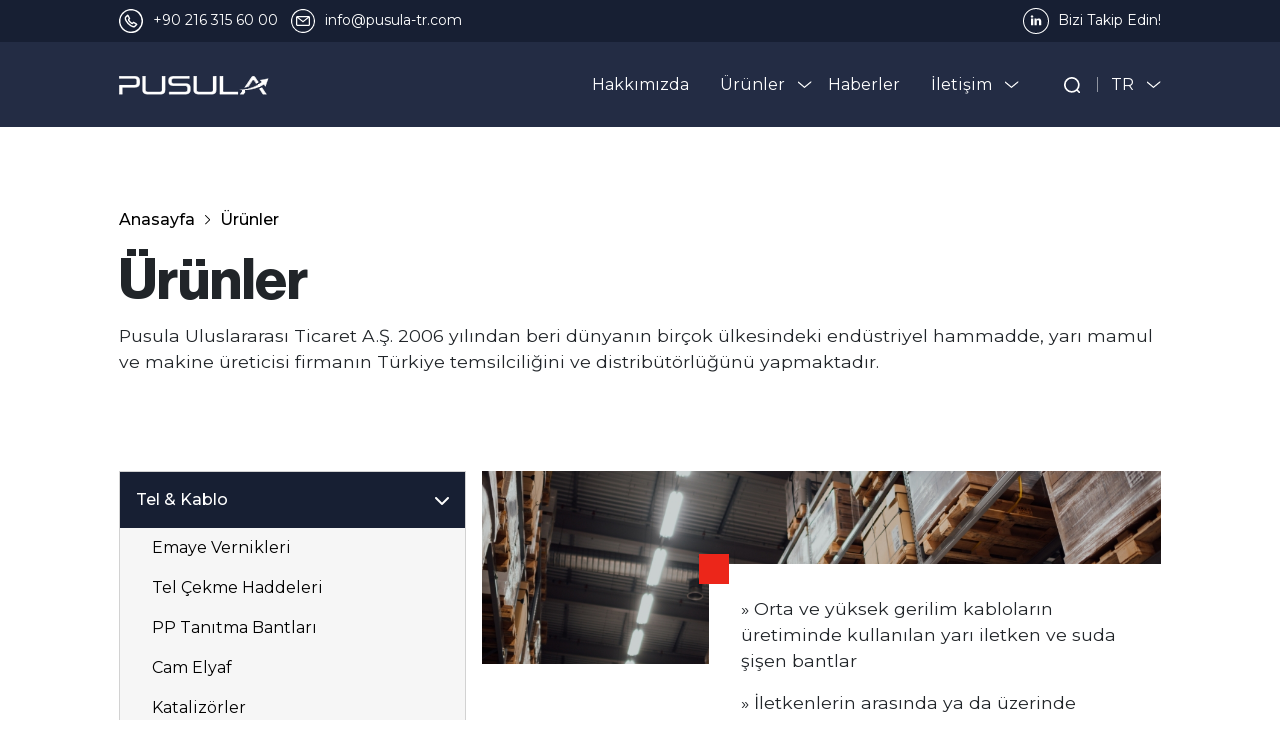

--- FILE ---
content_type: text/html; charset=UTF-8
request_url: https://pusula-tr.com/tr/urunler/suda-sisen-kablo-bantlari
body_size: 15708
content:
<!DOCTYPE html>
<html lang="tr">

<head>
  <title>Pusula</title>

  <!-- Required meta tags -->
  <meta charset="UTF-8">
  <meta name="viewport" content="width=device-width, initial-scale=1, shrink-to-fit=no">
  <meta name="description" content="Pusula Uluslararası Ticaret">
  <meta name="author" content="Argo Creative">
  <meta name="theme-color" content="#000">
  <meta name="copyright" content="arg0dev">
  <meta http-equiv="content-language" content="tr">
  <link href='https://pusula-tr.com/assets/materials/opengraph/fav64.ico' rel='icon' type='image/x-icon' />

  <!-- arg0 OpenGraph tags -->
  <meta content='website' property='og:type' />
  <meta content='Pusula' property='og:title' />
  <meta content='Pusula' property='og:site_name' />
  <meta content='Pusula Uluslararası Ticaret' property='og:description' />
  <meta content='https://pusula-tr.com/' property='og:url' />
  <meta content='https://pusula-tr.com/assets/materials/opengraph/og_image.jpg' property='og:image' />
  <link href='https://pusula-tr.com/assets/materials/opengraph/app180.png' rel='apple-touch-icon' sizes='180x180' />
  <link href='https://pusula-tr.com/assets/materials/opengraph/app192.png' rel='icon' sizes='192x192' type='image/png' />
  <link href='https://pusula-tr.com/assets/materials/opengraph/app32.png' rel='icon' sizes='32x32' type='image/png' />

  <!-- Bootstrap CSS v5.2.0-beta1 -->
  <link rel="stylesheet" href="https://cdn.jsdelivr.net/npm/bootstrap@5.2.0-beta1/dist/css/bootstrap.min.css"
    integrity="sha384-0evHe/X+R7YkIZDRvuzKMRqM+OrBnVFBL6DOitfPri4tjfHxaWutUpFmBp4vmVor" crossorigin="anonymous">

  <!-- arg0 CSS -->
  <link rel="stylesheet" href="https://cdnjs.cloudflare.com/ajax/libs/font-awesome/6.1.1/css/all.min.css"
    integrity="sha512-KfkfwYDsLkIlwQp6LFnl8zNdLGxu9YAA1QvwINks4PhcElQSvqcyVLLD9aMhXd13uQjoXtEKNosOWaZqXgel0g=="
    crossorigin="anonymous" referrerpolicy="no-referrer" />
  <link rel="stylesheet" type="text/css" href="//cdn.jsdelivr.net/npm/slick-carousel@1.8.1/slick/slick.css" />
  <link rel="stylesheet" href="https://pusula-tr.com/assets/css/topbox.css" type="text/css">
  <link rel="stylesheet" href="https://pusula-tr.com/assets/scss/main.css" type="text/css">
  <!-- arg0 CSS-->

</head>

<body class="">

  <header class="fixed-top">
    <div class="topbar container-fluid t-reverse">
      <div class="row col-xl-10 mx-auto">
        <div class="col-8 d-xl-block d-none">
          <a href="tel:+90 216 315 60 00"><img src="https://pusula-tr.com/assets/materials/phone.svg" width="24px" alt="İletişim"><span
              class="d-xl-inline-block d-none">+90 216 315 60 00</span></a>
          <a href="mailto:info@pusula-tr.com" class="ms-2"><img src="https://pusula-tr.com/assets/materials/mail.svg" width="24px"
              alt="İletişim"><span class="d-xl-inline-block d-none">info@pusula-tr.com</span></a>
        </div>
        <div class="col-xl-4 col-12 ms-auto text-xl-end text-center">
          <a href="https://www.linkedin.com/company/51939594/" target="_blank" class="ms-1"><img src="https://pusula-tr.com/assets/materials/m-linkedin.svg" width="26x" alt="LinkedIn"><span
              class="ms-1">Bizi Takip Edin!</span></a>
        </div>
      </div>
    </div>

    <nav class="navbar navbar-expand-xl reverse">
      <div class="container-fluid col-xl-10 pt-3 pb-3 pt-xl-0 pb-xl-0">
        <a class="navbar-brand" href="https://pusula-tr.com/tr/"><img src="https://pusula-tr.com/assets/materials/logo.png" alt="Pusula Logo"></a>
        <button onclick="menu(this)" class="navbar-toggler" type="button" data-bs-toggle="collapse"
          data-bs-target="#main_nav" aria-expanded="false" aria-label="Toggle navigation">
          <div class="bar1"></div>
          <div class="bar2"></div>
          <div class="bar3"></div>
        </button>
        <div class="collapse  collapser-h navbar-collapse me-xl-2" id="main_nav">
          <ul class="navbar-nav ms-auto">
            <li class="nav-item">
              <a class="nav-link" href="https://pusula-tr.com/tr/hakkimizda">Hakkımızda</a>
            </li>

            <li class="nav-item dropdown has-megamenu">
              <a class="nav-link dropdown-toggle" href="#">Ürünler</a>
              <div class="dropdown-menu megamenu" role="menu">
                <div class="container-fluid">
                  <div class="row">
                    <div class="col-xl-3 megaside">
                      <div class="nav flex-column" id="v-pills-tab" role="tablist" aria-orientation="vertical">
                                                <a class="nav-link active" id="v-pills-tel-kablo-tab" data-bs-toggle="pill"
                          data-bs-target="#v-pills-tel-kablo" type="button" role="tab" aria-controls="v-pills-tel-kablo"
                          aria-selected="true">Tel & Kablo</a>
                                                  <a class="nav-link " id="v-pills-filtrasyon-tab" data-bs-toggle="pill"
                          data-bs-target="#v-pills-filtrasyon" type="button" role="tab" aria-controls="v-pills-filtrasyon"
                          aria-selected="false">Filtrasyon</a>
                                                  <a class="nav-link " id="v-pills-tekstil-tab" data-bs-toggle="pill"
                          data-bs-target="#v-pills-tekstil" type="button" role="tab" aria-controls="v-pills-tekstil"
                          aria-selected="false">Tekstil</a>
                                                  <a class="nav-link " id="v-pills-plastik-tab" data-bs-toggle="pill"
                          data-bs-target="#v-pills-plastik" type="button" role="tab" aria-controls="v-pills-plastik"
                          aria-selected="false">Plastik</a>
                                                  <a class="nav-link " id="v-pills-metal--tab" data-bs-toggle="pill"
                          data-bs-target="#v-pills-metal-" type="button" role="tab" aria-controls="v-pills-metal-"
                          aria-selected="false">Metal </a>
                                                </div>
                    </div>
                    <div class="col-xl-9 ps-5 pe-5 my-auto">
                      <div class="tab-content" id="v-pills-tabContent">



                      


                        <div class="tab-pane fade show active" id="v-pills-tel-kablo" role="tabpanel"
                          aria-labelledby="v-pills-tel-kablo-tab">
                          <ul class="row intab">
                            <div class='col-xl-4'>                        <li>
                          <a href="https://pusula-tr.com/tr/urunler/emaye-vernikleri">Emaye Vernikleri</a>
                        </li>

                              
                                                      <li>
                          <a href="https://pusula-tr.com/tr/urunler/tel-cekme-haddeleri">Tel Çekme Haddeleri</a>
                        </li>

                              
                                                      <li>
                          <a href="https://pusula-tr.com/tr/urunler/pp-tanitma-bantlari">PP Tanıtma Bantları</a>
                        </li>

                              
                                                      <li>
                          <a href="https://pusula-tr.com/tr/urunler/cam-elyaf">Cam Elyaf</a>
                        </li>

                              
                                                      <li>
                          <a href="https://pusula-tr.com/tr/urunler/katalizorler">Katalizörler</a>
                        </li>

                              
                                                      <li>
                          <a href="https://pusula-tr.com/tr/urunler/celik-tel-cekme-sabunlari">Çelik Tel Çekme Sabunları</a>
                        </li>

                              
                                                      <li>
                          <a href="https://pusula-tr.com/tr/urunler/tiksotropik-jel">Tiksotropik Jel</a>
                        </li>

                              
                                                      <li>
                          <a href="https://pusula-tr.com/tr/urunler/emaye-makineleri">Emaye Makineleri</a>
                        </li>

                              
                                                      <li>
                          <a href="https://pusula-tr.com/tr/urunler/frp-merkez-elemani">FRP Merkez Elemanı</a>
                        </li>

                              
                                                      <li>
                          <a href="https://pusula-tr.com/tr/urunler/keceler">Keçeler</a>
                        </li>

                              </div>
                              <div class='col-xl-4'>                        <li>
                          <a href="https://pusula-tr.com/tr/urunler/filtre-malzemeleri">Filtre Malzemeleri</a>
                        </li>

                              
                                                      <li>
                          <a href="https://pusula-tr.com/tr/urunler/suda-sisen-kablo-bantlari">Suda Şişen Kablo Bantları</a>
                        </li>

                              
                                                      <li>
                          <a href="https://pusula-tr.com/tr/urunler/lazer-mikrometreler">Lazer Mikrometreler</a>
                        </li>

                              
                                                      <li>
                          <a href="https://pusula-tr.com/tr/urunler/sicak-baski-bantlari">Sıcak Baskı Bantları</a>
                        </li>

                              
                                                      <li>
                          <a href="https://pusula-tr.com/tr/urunler/ayna-nipel-eksruzyon-kafalari">Ayna Nipel - Eksrüzyon Kafaları</a>
                        </li>

                              
                              
                            </div>                            <div class="col-xl-4 ms-auto text-xl-end d-xl-block d-none my-auto">
                              <img src="https://pusula-tr.com/kingmoose/i/207x138/urunler/telkablo.jpg" class="img-fluid">
                            </div>
                          </ul>
                        </div>
                        


                        <div class="tab-pane fade " id="v-pills-filtrasyon" role="tabpanel"
                          aria-labelledby="v-pills-filtrasyon-tab">
                          <ul class="row intab">
                            <div class='col-xl-4'>                        <li>
                          <a href="https://pusula-tr.com/tr/urunler/eposi-kapli-aluminyum-tel">Eposi Kaplı Alüminyum Tel</a>
                        </li>

                              
                                                      <li>
                          <a href="https://pusula-tr.com/tr/urunler/filtre-uretim-hatlari-makineler">Filtre Üretim Hatları & Makineler</a>
                        </li>

                              
                                                      <li>
                          <a href="https://pusula-tr.com/tr/urunler/cepli-torba-filtre-malzemeleri">Cepli Torba Filtre Malzemeleri</a>
                        </li>

                              
                                                      <li>
                          <a href="https://pusula-tr.com/tr/urunler/kabin-filtre-malzemeleri">Kabin Filtre Malzemeleri</a>
                        </li>

                              
                                                      <li>
                          <a href="https://pusula-tr.com/tr/urunler/cam-elyaf-filtre-kagitlari">Cam Elyaf Filtre Kağıtları</a>
                        </li>

                              
                                                      <li>
                          <a href="https://pusula-tr.com/tr/urunler/polyester-spunbond-teflon-">Polyester Spunbond (Teflon)</a>
                        </li>

                              
                                                      <li>
                          <a href="https://pusula-tr.com/tr/urunler/seluloz-filtre-kagitlari">Selüloz Filtre Kağıtları</a>
                        </li>

                              
                                                      <li>
                          <a href="https://pusula-tr.com/tr/urunler/test-tozlari">Test Tozları</a>
                        </li>

                              
                              
                            </div><div class='col-xl-4'></div>                            <div class="col-xl-4 ms-auto text-xl-end d-xl-block d-none my-auto">
                              <img src="https://pusula-tr.com/kingmoose/i/207x138/urunler/filtrasyon.jpg" class="img-fluid">
                            </div>
                          </ul>
                        </div>
                        


                        <div class="tab-pane fade " id="v-pills-tekstil" role="tabpanel"
                          aria-labelledby="v-pills-tekstil-tab">
                          <ul class="row intab">
                            <div class='col-xl-4'>                        <li>
                          <a href="https://pusula-tr.com/tr/urunler/bukum-makineleri">Büküm Makineleri</a>
                        </li>

                              
                                                      <li>
                          <a href="https://pusula-tr.com/tr/urunler/kol-hazirlama-makineleri">Kol Hazırlama Makineleri</a>
                        </li>

                              
                                                      <li>
                          <a href="https://pusula-tr.com/tr/urunler/saricilar-ve-aktarma-makineleri">Sarıcılar ve Aktarma Makineleri</a>
                        </li>

                              
                                                      <li>
                          <a href="https://pusula-tr.com/tr/urunler/bukum-ve-orgu-halat-makineleri">Büküm ve Örgü Halat Makineleri</a>
                        </li>

                              
                                                      <li>
                          <a href="https://pusula-tr.com/tr/urunler/akustik-kumaslar">Akustik Kumaşlar</a>
                        </li>

                              
                                                      <li>
                          <a href="https://pusula-tr.com/tr/urunler/duvar-kagidi-tasiyici-malzemeleri">Duvar Kağıdı Taşıyıcı Malzemeleri</a>
                        </li>

                              
                              
                            </div><div class='col-xl-4'></div>                            <div class="col-xl-4 ms-auto text-xl-end d-xl-block d-none my-auto">
                              <img src="https://pusula-tr.com/kingmoose/i/207x138/urunler/halat.jpg" class="img-fluid">
                            </div>
                          </ul>
                        </div>
                        


                        <div class="tab-pane fade " id="v-pills-plastik" role="tabpanel"
                          aria-labelledby="v-pills-plastik-tab">
                          <ul class="row intab">
                            <div class='col-xl-4'>                        <li>
                          <a href="https://pusula-tr.com/tr/urunler/bio-kompaund">BIO Kompaund</a>
                        </li>

                              
                                                      <li>
                          <a href="https://pusula-tr.com/tr/urunler/tpe-kompaund">TPE Kompaund</a>
                        </li>

                              
                                                      <li>
                          <a href="https://pusula-tr.com/tr/urunler/tpu-kompaund">TPU Kompaund</a>
                        </li>

                              
                                                      <li>
                          <a href="https://pusula-tr.com/tr/urunler/pvc-kompaund">PVC Kompaund</a>
                        </li>

                              
                              
                            </div><div class='col-xl-4'></div>                            <div class="col-xl-4 ms-auto text-xl-end d-xl-block d-none my-auto">
                              <img src="https://pusula-tr.com/kingmoose/i/207x138/urunler/plastik.jpg" class="img-fluid">
                            </div>
                          </ul>
                        </div>
                        


                        <div class="tab-pane fade " id="v-pills-metal-" role="tabpanel"
                          aria-labelledby="v-pills-metal--tab">
                          <ul class="row intab">
                            <div class='col-xl-4'>                        <li>
                          <a href="https://pusula-tr.com/tr/urunler/hassas-kesme-yaglari">Hassas Kesme Yağları</a>
                        </li>

                              
                                                      <li>
                          <a href="https://pusula-tr.com/tr/urunler/metal-folyo">Metal Folyo</a>
                        </li>

                              
                              
                            </div><div class='col-xl-4'></div>                            <div class="col-xl-4 ms-auto text-xl-end d-xl-block d-none my-auto">
                              <img src="https://pusula-tr.com/kingmoose/i/207x138/urunler/metal.jpg" class="img-fluid">
                            </div>
                          </ul>
                        </div>
                                               
                      </div>
                    </div>
                  </div>
                </div>
              </div>
            </li>

            <li class="nav-item active"> <a class="nav-link" href="https://pusula-tr.com/tr/haberler">Haberler</a></li>
            <li class="nav-item dropdown" style="margin-right:30px">
              <a class="nav-link  dropdown-toggle" href="#">İletişim</a>
              <ul class="dropdown-menu">
                <li><a class="dropdown-item" href="https://pusula-tr.com/tr/satis-ekibi">Satış Ekibi</a></li>
                <li><a class="dropdown-item" href="https://pusula-tr.com/tr/iletisim">İletişim Formu</a></li>
              </ul>
            </li>
            <li class="nav-item dropdown search">
              <a class="nav-link  dropdown-toggle"><img src="https://pusula-tr.com/assets/materials/search.svg"></a>
              <ul class="dropdown-menu">
                <li><a class="dropdown-item"><input class="form-control" type="text" placeholder="Arama Yap"
                      aria-label="default input example"><button type="submit"
                      onclick="window.location.href='https://pusula-tr.com/'" class="submiter">Ara</button></a></li>
              </ul>
            </li>
            <li class="nav-item dropdown lang">
              <a class="nav-link  dropdown-toggle" href="https://pusula-tr.com/tr">TR</a>
              <ul class="dropdown-menu">
                <li><a class="dropdown-item" href="https://pusula-tr.com/en">EN</a></li>
              </ul>
            </li>
          </ul>
        </div>
      </div>
    </nav>

  </header>
	<div class="header">

		<div class="container-fluid">

			<div class="row">

				<div class="col-xl-10 mx-auto">

					<div class="breadcrumbs">

						<a href="https://pusula-tr.com/tr/">Anasayfa</a><a href="#">Ürünler</a>

					</div>



					<div class="title mt-3">

						<h1>Ürünler</h1>

					</div>



					<div class="abstract">

						<p>Pusula Uluslararası Ticaret A.Ş. 2006 yılından beri dünyanın birçok ülkesindeki endüstriyel hammadde, yarı mamul ve makine üreticisi firmanın Türkiye temsilciliğini ve distribütörlüğünü yapmaktadır.


						</p>

					</div>

				</div>

			</div>

		</div>

	</div>







	<section class="inPage pb-5">

		<div class="container-fluid">

			<div class="row">

				<div class="col-xl-10 mx-auto">

					<div class="d-xl-flex align-items-start">

						<nav class="sidebar card flex-column col-xl-4 nav-pills me-xl-3" id="v-pills-tab" role="tablist" aria-orientation="vertical">

							<ul class="nav flex-column" id="nav_accordion">



								
									<li class="nav-item has-submenu ">

										<a class="nav-link title d-flex justify-content-between align-content-center align-items-center">Tel & Kablo <i class="fa-solid fa-chevron-down"></i></a>

										<ul class="submenu collapse show">

											
												<li><a class="nav-link " id="v-pills-emaye-vernikleri-tab" data-bs-toggle="pill" data-bs-target="#v-pills-emaye-vernikleri" type="button" role="tab" aria-controls="v-pills-emaye-vernikleri" aria-selected="true">Emaye Vernikleri</a></li>

											
												<li><a class="nav-link " id="v-pills-tel-cekme-haddeleri-tab" data-bs-toggle="pill" data-bs-target="#v-pills-tel-cekme-haddeleri" type="button" role="tab" aria-controls="v-pills-tel-cekme-haddeleri" aria-selected="true">Tel Çekme Haddeleri</a></li>

											
												<li><a class="nav-link " id="v-pills-pp-tanitma-bantlari-tab" data-bs-toggle="pill" data-bs-target="#v-pills-pp-tanitma-bantlari" type="button" role="tab" aria-controls="v-pills-pp-tanitma-bantlari" aria-selected="true">PP Tanıtma Bantları</a></li>

											
												<li><a class="nav-link " id="v-pills-cam-elyaf-tab" data-bs-toggle="pill" data-bs-target="#v-pills-cam-elyaf" type="button" role="tab" aria-controls="v-pills-cam-elyaf" aria-selected="true">Cam Elyaf</a></li>

											
												<li><a class="nav-link " id="v-pills-katalizorler-tab" data-bs-toggle="pill" data-bs-target="#v-pills-katalizorler" type="button" role="tab" aria-controls="v-pills-katalizorler" aria-selected="true">Katalizörler</a></li>

											
												<li><a class="nav-link " id="v-pills-celik-tel-cekme-sabunlari-tab" data-bs-toggle="pill" data-bs-target="#v-pills-celik-tel-cekme-sabunlari" type="button" role="tab" aria-controls="v-pills-celik-tel-cekme-sabunlari" aria-selected="true">Çelik Tel Çekme Sabunları</a></li>

											
												<li><a class="nav-link " id="v-pills-tiksotropik-jel-tab" data-bs-toggle="pill" data-bs-target="#v-pills-tiksotropik-jel" type="button" role="tab" aria-controls="v-pills-tiksotropik-jel" aria-selected="true">Tiksotropik Jel</a></li>

											
												<li><a class="nav-link " id="v-pills-emaye-makineleri-tab" data-bs-toggle="pill" data-bs-target="#v-pills-emaye-makineleri" type="button" role="tab" aria-controls="v-pills-emaye-makineleri" aria-selected="true">Emaye Makineleri</a></li>

											
												<li><a class="nav-link " id="v-pills-frp-merkez-elemani-tab" data-bs-toggle="pill" data-bs-target="#v-pills-frp-merkez-elemani" type="button" role="tab" aria-controls="v-pills-frp-merkez-elemani" aria-selected="true">FRP Merkez Elemanı</a></li>

											
												<li><a class="nav-link " id="v-pills-keceler-tab" data-bs-toggle="pill" data-bs-target="#v-pills-keceler" type="button" role="tab" aria-controls="v-pills-keceler" aria-selected="true">Keçeler</a></li>

											
												<li><a class="nav-link " id="v-pills-filtre-malzemeleri-tab" data-bs-toggle="pill" data-bs-target="#v-pills-filtre-malzemeleri" type="button" role="tab" aria-controls="v-pills-filtre-malzemeleri" aria-selected="true">Filtre Malzemeleri</a></li>

											
												<li><a class="nav-link active" id="v-pills-suda-sisen-kablo-bantlari-tab" data-bs-toggle="pill" data-bs-target="#v-pills-suda-sisen-kablo-bantlari" type="button" role="tab" aria-controls="v-pills-suda-sisen-kablo-bantlari" aria-selected="true">Suda Şişen Kablo Bantları</a></li>

											
												<li><a class="nav-link " id="v-pills-lazer-mikrometreler-tab" data-bs-toggle="pill" data-bs-target="#v-pills-lazer-mikrometreler" type="button" role="tab" aria-controls="v-pills-lazer-mikrometreler" aria-selected="true">Lazer Mikrometreler</a></li>

											
												<li><a class="nav-link " id="v-pills-sicak-baski-bantlari-tab" data-bs-toggle="pill" data-bs-target="#v-pills-sicak-baski-bantlari" type="button" role="tab" aria-controls="v-pills-sicak-baski-bantlari" aria-selected="true">Sıcak Baskı Bantları</a></li>

											
												<li><a class="nav-link " id="v-pills-ayna-nipel-eksruzyon-kafalari-tab" data-bs-toggle="pill" data-bs-target="#v-pills-ayna-nipel-eksruzyon-kafalari" type="button" role="tab" aria-controls="v-pills-ayna-nipel-eksruzyon-kafalari" aria-selected="true">Ayna Nipel - Eksrüzyon Kafaları</a></li>

											
										</ul>

									</li>



								
									<li class="nav-item has-submenu ">

										<a class="nav-link title d-flex justify-content-between align-content-center align-items-center">Filtrasyon <i class="fa-solid fa-chevron-down"></i></a>

										<ul class="submenu collapse ">

											
												<li><a class="nav-link " id="v-pills-eposi-kapli-aluminyum-tel-tab" data-bs-toggle="pill" data-bs-target="#v-pills-eposi-kapli-aluminyum-tel" type="button" role="tab" aria-controls="v-pills-eposi-kapli-aluminyum-tel" aria-selected="true">Eposi Kaplı Alüminyum Tel</a></li>

											
												<li><a class="nav-link " id="v-pills-filtre-uretim-hatlari-makineler-tab" data-bs-toggle="pill" data-bs-target="#v-pills-filtre-uretim-hatlari-makineler" type="button" role="tab" aria-controls="v-pills-filtre-uretim-hatlari-makineler" aria-selected="true">Filtre Üretim Hatları & Makineler</a></li>

											
												<li><a class="nav-link " id="v-pills-cepli-torba-filtre-malzemeleri-tab" data-bs-toggle="pill" data-bs-target="#v-pills-cepli-torba-filtre-malzemeleri" type="button" role="tab" aria-controls="v-pills-cepli-torba-filtre-malzemeleri" aria-selected="true">Cepli Torba Filtre Malzemeleri</a></li>

											
												<li><a class="nav-link " id="v-pills-kabin-filtre-malzemeleri-tab" data-bs-toggle="pill" data-bs-target="#v-pills-kabin-filtre-malzemeleri" type="button" role="tab" aria-controls="v-pills-kabin-filtre-malzemeleri" aria-selected="true">Kabin Filtre Malzemeleri</a></li>

											
												<li><a class="nav-link " id="v-pills-cam-elyaf-filtre-kagitlari-tab" data-bs-toggle="pill" data-bs-target="#v-pills-cam-elyaf-filtre-kagitlari" type="button" role="tab" aria-controls="v-pills-cam-elyaf-filtre-kagitlari" aria-selected="true">Cam Elyaf Filtre Kağıtları</a></li>

											
												<li><a class="nav-link " id="v-pills-polyester-spunbond-teflon--tab" data-bs-toggle="pill" data-bs-target="#v-pills-polyester-spunbond-teflon-" type="button" role="tab" aria-controls="v-pills-polyester-spunbond-teflon-" aria-selected="true">Polyester Spunbond (Teflon)</a></li>

											
												<li><a class="nav-link " id="v-pills-seluloz-filtre-kagitlari-tab" data-bs-toggle="pill" data-bs-target="#v-pills-seluloz-filtre-kagitlari" type="button" role="tab" aria-controls="v-pills-seluloz-filtre-kagitlari" aria-selected="true">Selüloz Filtre Kağıtları</a></li>

											
												<li><a class="nav-link " id="v-pills-test-tozlari-tab" data-bs-toggle="pill" data-bs-target="#v-pills-test-tozlari" type="button" role="tab" aria-controls="v-pills-test-tozlari" aria-selected="true">Test Tozları</a></li>

											
										</ul>

									</li>



								
									<li class="nav-item has-submenu ">

										<a class="nav-link title d-flex justify-content-between align-content-center align-items-center">Tekstil <i class="fa-solid fa-chevron-down"></i></a>

										<ul class="submenu collapse ">

											
												<li><a class="nav-link " id="v-pills-bukum-makineleri-tab" data-bs-toggle="pill" data-bs-target="#v-pills-bukum-makineleri" type="button" role="tab" aria-controls="v-pills-bukum-makineleri" aria-selected="true">Büküm Makineleri</a></li>

											
												<li><a class="nav-link " id="v-pills-kol-hazirlama-makineleri-tab" data-bs-toggle="pill" data-bs-target="#v-pills-kol-hazirlama-makineleri" type="button" role="tab" aria-controls="v-pills-kol-hazirlama-makineleri" aria-selected="true">Kol Hazırlama Makineleri</a></li>

											
												<li><a class="nav-link " id="v-pills-saricilar-ve-aktarma-makineleri-tab" data-bs-toggle="pill" data-bs-target="#v-pills-saricilar-ve-aktarma-makineleri" type="button" role="tab" aria-controls="v-pills-saricilar-ve-aktarma-makineleri" aria-selected="true">Sarıcılar ve Aktarma Makineleri</a></li>

											
												<li><a class="nav-link " id="v-pills-bukum-ve-orgu-halat-makineleri-tab" data-bs-toggle="pill" data-bs-target="#v-pills-bukum-ve-orgu-halat-makineleri" type="button" role="tab" aria-controls="v-pills-bukum-ve-orgu-halat-makineleri" aria-selected="true">Büküm ve Örgü Halat Makineleri</a></li>

											
												<li><a class="nav-link " id="v-pills-akustik-kumaslar-tab" data-bs-toggle="pill" data-bs-target="#v-pills-akustik-kumaslar" type="button" role="tab" aria-controls="v-pills-akustik-kumaslar" aria-selected="true">Akustik Kumaşlar</a></li>

											
												<li><a class="nav-link " id="v-pills-duvar-kagidi-tasiyici-malzemeleri-tab" data-bs-toggle="pill" data-bs-target="#v-pills-duvar-kagidi-tasiyici-malzemeleri" type="button" role="tab" aria-controls="v-pills-duvar-kagidi-tasiyici-malzemeleri" aria-selected="true">Duvar Kağıdı Taşıyıcı Malzemeleri</a></li>

											
										</ul>

									</li>



								
									<li class="nav-item has-submenu ">

										<a class="nav-link title d-flex justify-content-between align-content-center align-items-center">Plastik <i class="fa-solid fa-chevron-down"></i></a>

										<ul class="submenu collapse ">

											
												<li><a class="nav-link " id="v-pills-bio-kompaund-tab" data-bs-toggle="pill" data-bs-target="#v-pills-bio-kompaund" type="button" role="tab" aria-controls="v-pills-bio-kompaund" aria-selected="true">BIO Kompaund</a></li>

											
												<li><a class="nav-link " id="v-pills-tpe-kompaund-tab" data-bs-toggle="pill" data-bs-target="#v-pills-tpe-kompaund" type="button" role="tab" aria-controls="v-pills-tpe-kompaund" aria-selected="true">TPE Kompaund</a></li>

											
												<li><a class="nav-link " id="v-pills-tpu-kompaund-tab" data-bs-toggle="pill" data-bs-target="#v-pills-tpu-kompaund" type="button" role="tab" aria-controls="v-pills-tpu-kompaund" aria-selected="true">TPU Kompaund</a></li>

											
												<li><a class="nav-link " id="v-pills-pvc-kompaund-tab" data-bs-toggle="pill" data-bs-target="#v-pills-pvc-kompaund" type="button" role="tab" aria-controls="v-pills-pvc-kompaund" aria-selected="true">PVC Kompaund</a></li>

											
										</ul>

									</li>



								
									<li class="nav-item has-submenu ">

										<a class="nav-link title d-flex justify-content-between align-content-center align-items-center">Metal  <i class="fa-solid fa-chevron-down"></i></a>

										<ul class="submenu collapse ">

											
												<li><a class="nav-link " id="v-pills-hassas-kesme-yaglari-tab" data-bs-toggle="pill" data-bs-target="#v-pills-hassas-kesme-yaglari" type="button" role="tab" aria-controls="v-pills-hassas-kesme-yaglari" aria-selected="true">Hassas Kesme Yağları</a></li>

											
												<li><a class="nav-link " id="v-pills-metal-folyo-tab" data-bs-toggle="pill" data-bs-target="#v-pills-metal-folyo" type="button" role="tab" aria-controls="v-pills-metal-folyo" aria-selected="true">Metal Folyo</a></li>

											
										</ul>

									</li>



								




							</ul>

						</nav>



						<div class="tab-content" id="v-pills-tabContent">



							




								<div class="tab-pane fade " id="v-pills-emaye-vernikleri" role="tabpanel" aria-labelledby="v-pills-emaye-vernikleri-tab">

									<img src="https://pusula-tr.com/assets/materials/static-cover.jpg" class="img-fluid w-100">

									<div class="description w-box col-xl-8 ms-auto">

										<p>&raquo; Polyesterimid vernikler</p>

<p>&raquo; Polyamidimid vernikler</p>

<p>&raquo; Poly&uuml;retan vernikler</p>

<p>&raquo; Polyvinil formal vernikler</p>

<p>&raquo; Varil ve IBC konteynır ambalaj imkanı</p>

									</div>



								</div>



							




								<div class="tab-pane fade " id="v-pills-tel-cekme-haddeleri" role="tabpanel" aria-labelledby="v-pills-tel-cekme-haddeleri-tab">

									<img src="https://pusula-tr.com/assets/materials/static-cover.jpg" class="img-fluid w-100">

									<div class="description w-box col-xl-8 ms-auto">

										<p>&raquo; Elmas tel &ccedil;ekme haddeleri</p>

<p>&raquo; Sentetik elmas tel &ccedil;ekme haddeleri</p>

<p>&raquo; Kablo &uuml;reticileri i&ccedil;in b&uuml;k&uuml;m ve kompaklama haddeleri</p>

<p>&raquo; Karb&uuml;r ve elmas emaye haddeleri</p>

<p>&raquo; Rektifiye hizmeti</p>

<p>&raquo; Diamond Innovation yada Sumitomo &ccedil;ekirdek se&ccedil;enekleri</p>

<p>&raquo; İhtiyaca uygun zarf &ouml;l&ccedil;&uuml;s&uuml; se&ccedil;enekleri</p>

<p>&raquo; Talep edilen toleranslarda &uuml;retim</p>

									</div>



								</div>



							




								<div class="tab-pane fade " id="v-pills-pp-tanitma-bantlari" role="tabpanel" aria-labelledby="v-pills-pp-tanitma-bantlari-tab">

									<img src="https://pusula-tr.com/assets/materials/static-cover.jpg" class="img-fluid w-100">

									<div class="description w-box col-xl-8 ms-auto">

										<p>&raquo; Telefon kablolarında damarların tanıtımında kullanım</p>

<p>&raquo; &Uuml;&ccedil; damarlı orta gerilim kablolarında kullanım</p>

<p>&raquo; 3 mm genişlik</p>

<p>&raquo; 110 mm bobin i&ccedil; &ccedil;ap</p>

<p>&raquo; Tek renk ve &ccedil;ift renk olarak stok</p>

									</div>



								</div>



							




								<div class="tab-pane fade " id="v-pills-cam-elyaf" role="tabpanel" aria-labelledby="v-pills-cam-elyaf-tab">

									<img src="https://pusula-tr.com/assets/materials/static-cover.jpg" class="img-fluid w-100">

									<div class="description w-box col-xl-8 ms-auto">

										<p>&raquo; Fiber optik kablo &uuml;retiminde kullanılar cam elyaflar</p>

<p>&raquo; Enerji kablolarının &uuml;retiminde kullanılan cam elyaflar</p>

<p>&raquo; Talep edilen denyelerde</p>

<p>&raquo; Suda şişen cam elyaflar</p>

<p>&raquo; Kuru kablolarda kullanım</p>

<p>&raquo; Polyester bazlı</p>

<p>&raquo; Flat ve twisted se&ccedil;enekleri</p>

<p>&raquo; Talep edilen uzunluklarda makaralar</p>

									</div>



								</div>



							




								<div class="tab-pane fade " id="v-pills-katalizorler" role="tabpanel" aria-labelledby="v-pills-katalizorler-tab">

									<img src="https://pusula-tr.com/assets/materials/static-cover.jpg" class="img-fluid w-100">

									<div class="description w-box col-xl-8 ms-auto">

										<p>&raquo; Her tip emaye makinesine uygun &ouml;l&ccedil;&uuml;ler</p>

<p>&raquo; Platinyum ve paladyum kaplamalı</p>

<p>&raquo; Enerji tasarrufu sağlayan kataliz&ouml;rler</p>

<p>&raquo; Eski kataliz&ouml;rlerin reaktivasyon hizmeti</p>

									</div>



								</div>



							




								<div class="tab-pane fade " id="v-pills-celik-tel-cekme-sabunlari" role="tabpanel" aria-labelledby="v-pills-celik-tel-cekme-sabunlari-tab">

									<img src="https://pusula-tr.com/assets/materials/static-cover.jpg" class="img-fluid w-100">

									<div class="description w-box col-xl-8 ms-auto">

										<p>&raquo; &Ccedil;elik tel &ccedil;ekme prosesinde kullanılan sabunlar</p>

<p>&raquo; Kalsiyum bazlı sabunlar</p>

<p>&raquo; Sodyum bazlı sabunlar</p>

<p>&raquo; Stoklarımızda mevcuttur</p>

									</div>



								</div>



							




								<div class="tab-pane fade " id="v-pills-tiksotropik-jel" role="tabpanel" aria-labelledby="v-pills-tiksotropik-jel-tab">

									<img src="https://pusula-tr.com/assets/materials/static-cover.jpg" class="img-fluid w-100">

									<div class="description w-box col-xl-8 ms-auto">

										<p>&raquo; Fiber optik kablo &uuml;retiminde kullanılan tiksotropik jeller</p>

<p>&raquo; Loose tube , slotted core kablolara uygun</p>

<p>&raquo; -50 C ile +85 C arasında stabil kalabilme</p>

<p>&raquo; Varil ve IBC ambalaj se&ccedil;eneği</p>

									</div>



								</div>



							




								<div class="tab-pane fade " id="v-pills-emaye-makineleri" role="tabpanel" aria-labelledby="v-pills-emaye-makineleri-tab">

									<img src="https://pusula-tr.com/assets/materials/static-cover.jpg" class="img-fluid w-100">

									<div class="description w-box col-xl-8 ms-auto">

										<p>&raquo; Emaye bobin teli &uuml;retimine y&ouml;nelik makineler</p>

<p>&raquo; İnce ve orta &ccedil;aplar i&ccedil;in yatay makineler</p>

<p>&raquo; Kalın &ccedil;aplar ve yassı tel i&ccedil;in dikey makineler</p>

<p>&raquo; Cam elyaf kapalama makineleri</p>

<p>&raquo; Al&uuml;minyum emayeli tel makineleri</p>

<p>&raquo; M&uuml;şteri ihtiyacına uygun dizayn edilen makineler</p>

									</div>



								</div>



							




								<div class="tab-pane fade " id="v-pills-frp-merkez-elemani" role="tabpanel" aria-labelledby="v-pills-frp-merkez-elemani-tab">

									<img src="https://pusula-tr.com/assets/materials/static-cover.jpg" class="img-fluid w-100">

									<div class="description w-box col-xl-8 ms-auto">

										<p>&raquo; Fiber optik kabloların &uuml;retiminde kullanılan merkez elemanı</p>

<p>&raquo; Talep edilen uzunluklarda makaralar</p>

<p>&raquo; Talep edilen makara &ouml;zelliklerinde tedarik</p>

<p>&raquo; 2,20 mm FRP stoktan hızlı tedarik</p>

<p>&raquo; 2,50 mm FRP stoktan hızlı tedarik</p>

<p>&raquo; 2,70 mm FRP stoktan hızlı tedarik</p>

									</div>



								</div>



							




								<div class="tab-pane fade " id="v-pills-keceler" role="tabpanel" aria-labelledby="v-pills-keceler-tab">

									<img src="https://pusula-tr.com/assets/materials/static-cover.jpg" class="img-fluid w-100">

									<div class="description w-box col-xl-8 ms-auto">

										<p>&raquo; Emaye bobin teli &uuml;retiminde kullanılan y&uuml;n ke&ccedil;eler</p>

<p>&raquo; Talep edilen &ouml;l&ccedil;&uuml;lerde</p>

<p>&raquo; Talep edilen yoğunluklarda</p>

									</div>



								</div>



							




								<div class="tab-pane fade " id="v-pills-filtre-malzemeleri" role="tabpanel" aria-labelledby="v-pills-filtre-malzemeleri-tab">

									<img src="https://pusula-tr.com/assets/materials/static-cover.jpg" class="img-fluid w-100">

									<div class="description w-box col-xl-8 ms-auto">

										<p>&raquo; Makinelerden &ccedil;ıkan kirli sıvıların&nbsp;filtrelenmesinde kullanılan bezler</p>

<p>&raquo; Em&uuml;lsiyon yağlarının filtrelenmesinde&nbsp;kullanılan bezler</p>

<p>&raquo; Polyester bazlı filte malzemeleri&nbsp;</p>

<p>&raquo; &Ccedil;eşitli genişlik ve uzunlukta rulolar</p>

<p>&raquo; Farklı gramaj ve ge&ccedil;irgenlik se&ccedil;enekleri</p>

									</div>



								</div>



							




								<div class="tab-pane fade show active" id="v-pills-suda-sisen-kablo-bantlari" role="tabpanel" aria-labelledby="v-pills-suda-sisen-kablo-bantlari-tab">

									<img src="https://pusula-tr.com/assets/materials/static-cover.jpg" class="img-fluid w-100">

									<div class="description w-box col-xl-8 ms-auto">

										<p>&raquo; Orta ve y&uuml;ksek gerilim kabloların &uuml;retiminde kullanılan yarı iletken ve suda şişen bantlar</p>

<p>&raquo; İletkenlerin arasında ya da &uuml;zerinde uygulanan yarı iletken ve suda şişen bantlar</p>

<p>&raquo; Orta ve y&uuml;ksek gerilim kabloların &uuml;retiminde kullanılan iletken olmayan suda şişen bantlar</p>

<p>&raquo; Ekranlama tellerinin &uuml;zerinde uygulanan iletken olmayan şişen bantlar</p>

<p>&raquo; Fiber optik kabloların &uuml;retiminde kullanılan suda şişen bantlar</p>

<p>&raquo; Su ile temas ettikten sonra 15 saniye i&ccedil;inde şişen piyasadaki en hızlı su durdurma &ouml;zelliğine sahip bantlar</p>

<p>&raquo; Stoktan hızlı tedarik imkanı</p>

									</div>



								</div>



							




								<div class="tab-pane fade " id="v-pills-lazer-mikrometreler" role="tabpanel" aria-labelledby="v-pills-lazer-mikrometreler-tab">

									<img src="https://pusula-tr.com/assets/materials/static-cover.jpg" class="img-fluid w-100">

									<div class="description w-box col-xl-8 ms-auto">

										<p>&raquo; In-line kontrol cihazları&nbsp;</p>

<p>&raquo; Makara bazında kalite kontrol imkanı</p>

<p>&raquo; 4 mm&rsquo;ye kadar &ouml;l&ccedil;&uuml;m imkanı</p>

<p>&raquo; &Ccedil;apak tespiti olanağı</p>

<p>&raquo; Kaplama hatası tespit imkanı</p>

<p>&raquo; Kaplama hatası toleranslarını belirleme imkanı</p>

<p>&raquo; Tel kalitesi sınıflandırma imkanı</p>

<p>&raquo; Yassı tel kaplama ve &ccedil;apak hatası tespit imkanı</p>

									</div>



								</div>



							




								<div class="tab-pane fade " id="v-pills-sicak-baski-bantlari" role="tabpanel" aria-labelledby="v-pills-sicak-baski-bantlari-tab">

									<img src="https://pusula-tr.com/assets/materials/static-cover.jpg" class="img-fluid w-100">

									<div class="description w-box col-xl-8 ms-auto">

										<p>&raquo; Kabloların markalanmasında kullanılır</p>

<p>&raquo; Plastik boruların markalanmasında kullanılır</p>

<p>&raquo; 8 mm genişlik</p>

<p>&raquo; Siyah ve beyaz renklerde</p>

<p>&raquo; 1000 metre uzunlukta diskler</p>

<p>&raquo; 9 mm sarı-1500m uzunluk</p>

<p>&raquo; 9 mm beyaz-1500 uzunluk</p>

<p>&raquo; Stoktan hızlı teslim</p>

									</div>



								</div>



							




								<div class="tab-pane fade " id="v-pills-ayna-nipel-eksruzyon-kafalari" role="tabpanel" aria-labelledby="v-pills-ayna-nipel-eksruzyon-kafalari-tab">

									<img src="https://pusula-tr.com/assets/materials/static-cover.jpg" class="img-fluid w-100">

									<div class="description w-box col-xl-8 ms-auto">

										<p>&raquo; Kablo &uuml;retiminde kullanılan ayna ve nipeller</p>

<p>&raquo; Karb&uuml;r,&nbsp;sert metal, elmas u&ccedil; se&ccedil;enekleri</p>

<p>&raquo; Talebe g&ouml;re dizayn edilen ekstr&uuml;zyon kafaları</p>

<p>&raquo; Talebe g&ouml;re dizayn edilen ekstr&uuml;zyon ekipmanları</p>

<p>&raquo; Ektr&uuml;der vidaları</p>

<p>&raquo; Hızlı hatlara uygun ekstr&uuml;zyon ekipmanları</p>

<p>&raquo; HFFR, PVC, Foam skin i&ccedil;in ekstr&uuml;zyon kafaları</p>

<p>&raquo; Seramik kaplı kasnak, makara &amp; y&ouml;nlendiriciler</p>

<p>&nbsp;</p>

									</div>



								</div>



							




								<div class="tab-pane fade " id="v-pills-eposi-kapli-aluminyum-tel" role="tabpanel" aria-labelledby="v-pills-eposi-kapli-aluminyum-tel-tab">

									<img src="https://pusula-tr.com/assets/materials/static-cover.jpg" class="img-fluid w-100">

									<div class="description w-box col-xl-8 ms-auto">

										<p style="margin-left:48px">&raquo; &nbsp;&Ouml;zel epoksi kaplamasıyla korozyona karşı &uuml;st&uuml;n diren&ccedil; sunan bu al&uuml;minyum mesh, filtre medyaları i&ccedil;in m&uuml;kemmel pilise desteği sağlar. Yapısal b&uuml;t&uuml;nl&uuml;ğ&uuml; koruyarak akış verimliliğini ve filtre &ouml;mr&uuml;n&uuml; maksimize eder.</p>

<p>&nbsp;</p>

									</div>



								</div>



							




								<div class="tab-pane fade " id="v-pills-filtre-uretim-hatlari-makineler" role="tabpanel" aria-labelledby="v-pills-filtre-uretim-hatlari-makineler-tab">

									<img src="https://pusula-tr.com/assets/materials/static-cover.jpg" class="img-fluid w-100">

									<div class="description w-box col-xl-8 ms-auto">

										<p>Hindistan merkezli A2Z Filtration markasının T&uuml;rkiye temsilcisi olarak, filtre &uuml;retiminde y&uuml;ksek hassasiyet ve verimlilik sağlayan anahtar teslim makine &ccedil;&ouml;z&uuml;mleri sunuyoruz.</p>

<p>&raquo;&nbsp;Pilisleme (Katlama) Teknolojileri: Blade, Rotary ve Mini-Pleat sistemleri.</p>

<p>&raquo; Filtre Montaj Hatları: Kabin, panel ve hava filtresi &uuml;retim hatları.</p>

<p>&raquo; Test Cihazları: Performans, mukavemet ve sızdırmazlık test ekipmanları.</p>

<p>Kurulum, eğitim ve uzaktan erişimli teknik destek altyapılarıyla, satış sonrası s&uuml;re&ccedil;lerde de kesintisiz &uuml;retim g&uuml;vencesi sağlıyoruz.</p>

									</div>



								</div>



							




								<div class="tab-pane fade " id="v-pills-cepli-torba-filtre-malzemeleri" role="tabpanel" aria-labelledby="v-pills-cepli-torba-filtre-malzemeleri-tab">

									<img src="https://pusula-tr.com/assets/materials/static-cover.jpg" class="img-fluid w-100">

									<div class="description w-box col-xl-8 ms-auto">

										<p>&raquo; Havalandırma sistemlerinin kaba filtrasyonunda kullanılan cepli torba filtre imalatında kullanılan EN779 standardına uygun, F5-F6-F7-F8-F9 sınıflarında dikili rulo malzeme</p>

<p>&raquo; Stoktan teslim</p>

									</div>



								</div>



							




								<div class="tab-pane fade " id="v-pills-kabin-filtre-malzemeleri" role="tabpanel" aria-labelledby="v-pills-kabin-filtre-malzemeleri-tab">

									<img src="https://pusula-tr.com/assets/materials/static-cover.jpg" class="img-fluid w-100">

									<div class="description w-box col-xl-8 ms-auto">

										<p>&raquo; Otomotiv ve bina havalandırma sistemlerinde, dışarıdaki harici hava ile toz, k&ouml;t&uuml; koku ve polenlerin i&ccedil;eriye girmesini engelleyen filtrelerin &uuml;retiminde kullanılan karbonlu ve karbonsuz polyester malzemeler</p>

<p>&raquo; Sertifikal ve test raporları mevcut,&nbsp;karbonlu kumaşlar</p>

<p>&raquo; &Ouml;zel spesifikasyon ve gramaj talepleriniz i&ccedil;in bizimle irtibata ge&ccedil;iniz.</p>

									</div>



								</div>



							




								<div class="tab-pane fade " id="v-pills-cam-elyaf-filtre-kagitlari" role="tabpanel" aria-labelledby="v-pills-cam-elyaf-filtre-kagitlari-tab">

									<img src="https://pusula-tr.com/assets/materials/static-cover.jpg" class="img-fluid w-100">

									<div class="description w-box col-xl-8 ms-auto">

										<p>&raquo; Temiz odalarda (depolarda, ameliyathanelerde, laboratuvarlarda vb) kullanılan HEPA ve ULPA filtrelerin &uuml;retimi i&ccedil;in her sınıfta &uuml;r&uuml;nler.</p>

<p>&raquo; Lydall Filtration markasının sertifikalı &uuml;r&uuml;nleri stoklarımızda mevcuttur.</p>

<p>&raquo; ASME-AG1 standartlarına uygun, sertifikalı, n&uuml;kleer kirliliğe dayanıklı HEPA medyalar.</p>

<p>&raquo; &Ouml;zel spesifikasyon talepleriniz i&ccedil;in bizimle irtibata ge&ccedil;iniz.</p>

									</div>



								</div>



							




								<div class="tab-pane fade " id="v-pills-polyester-spunbond-teflon-" role="tabpanel" aria-labelledby="v-pills-polyester-spunbond-teflon--tab">

									<img src="https://pusula-tr.com/assets/materials/static-cover.jpg" class="img-fluid w-100">

									<div class="description w-box col-xl-8 ms-auto">

										<p>&raquo; Hidrofobik &ouml;zellikli,&nbsp;al&uuml;minyum kaplamalı versiyonlar</p>

<p>&raquo; Hazır kesili enler</p>

<p>&raquo; Muhtelif gramajlar</p>

<p>&raquo; Muhtelif mikron değerleri</p>

<p>&raquo; &Ouml;zel spesifikasyon ve gramaj talepleriniz i&ccedil;in bizimle irtibata ge&ccedil;iniz</p>

									</div>



								</div>



							




								<div class="tab-pane fade " id="v-pills-seluloz-filtre-kagitlari" role="tabpanel" aria-labelledby="v-pills-seluloz-filtre-kagitlari-tab">

									<img src="https://pusula-tr.com/assets/materials/static-cover.jpg" class="img-fluid w-100">

									<div class="description w-box col-xl-8 ms-auto">

										<p>&raquo; Otomotiv&nbsp;i&ccedil;in&nbsp;hava, yağ ve yakıt filtresi imalatında kullanılan sel&uuml;loz&nbsp;kağıtlar.</p>

<p>&raquo; Neenah &amp; Gessner &uuml;r&uuml;nleri ve alternatif kaynaklardan farklı gramaj, g&ouml;zenek &ccedil;apı, hava ge&ccedil;irgenliği ve renkte birinci sınıf &uuml;r&uuml;nler stoklarımızda mevcuttur.</p>

<p>&raquo; &Ouml;zel spesifikasyon talepleriniz i&ccedil;in bizimle irtibata ge&ccedil;iniz.</p>

									</div>



								</div>



							




								<div class="tab-pane fade " id="v-pills-test-tozlari" role="tabpanel" aria-labelledby="v-pills-test-tozlari-tab">

									<img src="https://pusula-tr.com/assets/materials/static-cover.jpg" class="img-fluid w-100">

									<div class="description w-box col-xl-8 ms-auto">

										<p>&raquo; Filtre &uuml;reticilerinin Ar-Ge&nbsp;ve Kalite Kontrol aşamalarında kullandığı A2-A3-A4 sınıflarda sertifikalı test tozları ve test sıvıları (SOFT2-CA).</p>

<p>&raquo; &Ouml;zel spesifikasyon talepleriniz i&ccedil;in bizimle irtibata ge&ccedil;iniz.</p>

									</div>



								</div>



							




								<div class="tab-pane fade " id="v-pills-bukum-makineleri" role="tabpanel" aria-labelledby="v-pills-bukum-makineleri-tab">

									<img src="https://pusula-tr.com/assets/materials/static-cover.jpg" class="img-fluid w-100">

									<div class="description w-box col-xl-8 ms-auto">

										<p>&raquo; Polypropilen ambalaj ve balya İpleri&nbsp;&uuml;reten makineler</p>

<p>&raquo; Seracılık, tarım, ambalaj ipleri &uuml;reten makineler</p>

<p>&raquo; Polypropilen rafya urgan &uuml;retimine y&ouml;nelik makineler</p>

<p>&raquo; Balık&ccedil;ılıkta, sanayide, spor malzemelerinde kullanılan ipleri&nbsp;&uuml;reten makineler</p>

<p>&raquo; Bi&ccedil;er bağlar işlerinin &uuml;retimine y&ouml;nelik makineler</p>

<p>&raquo; &Ccedil;uval ağzı ipi &uuml;retimine y&ouml;nelik makineler</p>

<p>&raquo; Sera ipi &uuml;retimine y&ouml;nelik makineler</p>

									</div>



								</div>



							




								<div class="tab-pane fade " id="v-pills-kol-hazirlama-makineleri" role="tabpanel" aria-labelledby="v-pills-kol-hazirlama-makineleri-tab">

									<img src="https://pusula-tr.com/assets/materials/static-cover.jpg" class="img-fluid w-100">

									<div class="description w-box col-xl-8 ms-auto">

										<p>&raquo; B&uuml;y&uuml;k &ccedil;aplı &ouml;rg&uuml;l&uuml; halat makinelerinin, bobinlerini/kollarını hazırlayan makineler</p>

<p>&raquo; 6 mm&rsquo;den 31 mm&rsquo;ye kadar kol yapan makineler</p>

									</div>



								</div>



							




								<div class="tab-pane fade " id="v-pills-saricilar-ve-aktarma-makineleri" role="tabpanel" aria-labelledby="v-pills-saricilar-ve-aktarma-makineleri-tab">

									<img src="https://pusula-tr.com/assets/materials/static-cover.jpg" class="img-fluid w-100">

									<div class="description w-box col-xl-8 ms-auto">

										<p>&raquo; En y&uuml;ksek denyeden en k&uuml;&ccedil;&uuml;k denye ipliğe kadar bobinler &uuml;zerine sarım yapabilen sarma ve aktarma makineleri</p>

<p>&raquo; 5.000 dtex&rsquo;den 150.000 dtex&rsquo;e kadar sarım yapabilen makineler</p>

<p>&raquo; Ekstr&uuml;zyon işlemi s&uuml;recinde son derece hassas sarım yapabilen makineler</p>

<p>&raquo; Yarı otomatik ve tam otomatik olmak &uuml;zere tek pozisyonlu ve ya 4 pozisyonlu se&ccedil;enekler</p>

									</div>



								</div>



							




								<div class="tab-pane fade " id="v-pills-bukum-ve-orgu-halat-makineleri" role="tabpanel" aria-labelledby="v-pills-bukum-ve-orgu-halat-makineleri-tab">

									<img src="https://pusula-tr.com/assets/materials/static-cover.jpg" class="img-fluid w-100">

									<div class="description w-box col-xl-8 ms-auto">

										<p>&raquo; Polysteel ip &uuml;reten &ouml;rg&uuml; makineleri.</p>

<p>&raquo; Balık&ccedil;ılık, yat&ccedil;ılık, marin ekipmanları i&ccedil;in ip &uuml;reten&nbsp;&ouml;rg&uuml; makineleri.</p>

<p>&raquo; Polipropilen j&uuml;t halat&nbsp;&uuml;reten&nbsp;&ouml;rg&uuml; makineleri.</p>

<p>&raquo; Rafya ipleri &uuml;reten &ouml;rg&uuml; makineleri.</p>

<p>&raquo; Denizcilik ipleri&nbsp;&uuml;reten &ouml;rg&uuml; makineleri.</p>

<p>&raquo; Savunma, kurtarma, tırmanma, dağcılık, paraş&uuml;t, off-road halatları &uuml;reten &ouml;rg&uuml; makineleri.</p>

									</div>



								</div>



							




								<div class="tab-pane fade " id="v-pills-akustik-kumaslar" role="tabpanel" aria-labelledby="v-pills-akustik-kumaslar-tab">

									<img src="https://pusula-tr.com/assets/materials/static-cover.jpg" class="img-fluid w-100">

									<div class="description w-box col-xl-8 ms-auto">

										<p>&raquo; Alman FREUDENBERG&nbsp;firmasının &quot;SOUNDTEX&quot; markalı akustik kumaşları</p>

<p>&raquo; Asma tavan sistemlerinde kullanılır</p>

<p>&raquo; Y&uuml;ksek akustik verilere sahiptir.</p>

<p>&raquo; Siyah renkte olup, kendiliğinden yapışkanlıdır.</p>

<p>&raquo; Sıcaklık uygulaması ile direkt al&uuml;minyum plakaya yapışır.</p>

<p>&raquo; 1 rulo toplam 324 m2 kumaşa tekab&uuml;l eder.</p>

<p>&raquo; 180 cm y&uuml;ksekliğinde 180 m&nbsp;boylarında rulolar halinde stoklarımızda mevcuttur.</p>

									</div>



								</div>



							




								<div class="tab-pane fade " id="v-pills-duvar-kagidi-tasiyici-malzemeleri" role="tabpanel" aria-labelledby="v-pills-duvar-kagidi-tasiyici-malzemeleri-tab">

									<img src="https://pusula-tr.com/assets/materials/static-cover.jpg" class="img-fluid w-100">

									<div class="description w-box col-xl-8 ms-auto">

										<p>&raquo; LAHNPAPER firmasının &quot;VARITESS&quot; markalı nonwoven duvar kağıdı.</p>

<p>&raquo; Dekorasyon ve duvarlar i&ccedil;in dijtal baskı yapılabilen &ouml;zel nonwoven kumaşlar.</p>

<p>&raquo; &Uuml;zerine vinil&nbsp;kaplama, baskı yapılabilen nonwoven kumaşlar.</p>

<p>&raquo; &Uuml;zerine direkt baskı yapılabilen nonwoven kumaşlar.</p>

<p>&raquo; &Uuml;zerine boya yapılabilen nonwoven&nbsp;kumaşlar.</p>

									</div>



								</div>



							




								<div class="tab-pane fade " id="v-pills-bio-kompaund" role="tabpanel" aria-labelledby="v-pills-bio-kompaund-tab">

									<img src="https://pusula-tr.com/assets/materials/static-cover.jpg" class="img-fluid w-100">

									<div class="description w-box col-xl-8 ms-auto">

										
									</div>



								</div>



							




								<div class="tab-pane fade " id="v-pills-tpe-kompaund" role="tabpanel" aria-labelledby="v-pills-tpe-kompaund-tab">

									<img src="https://pusula-tr.com/assets/materials/static-cover.jpg" class="img-fluid w-100">

									<div class="description w-box col-xl-8 ms-auto">

										
									</div>



								</div>



							




								<div class="tab-pane fade " id="v-pills-tpu-kompaund" role="tabpanel" aria-labelledby="v-pills-tpu-kompaund-tab">

									<img src="https://pusula-tr.com/assets/materials/static-cover.jpg" class="img-fluid w-100">

									<div class="description w-box col-xl-8 ms-auto">

										
									</div>



								</div>



							




								<div class="tab-pane fade " id="v-pills-pvc-kompaund" role="tabpanel" aria-labelledby="v-pills-pvc-kompaund-tab">

									<img src="https://pusula-tr.com/assets/materials/static-cover.jpg" class="img-fluid w-100">

									<div class="description w-box col-xl-8 ms-auto">

										<p>&raquo; Medikal PVC gran&uuml;ller (stoklarımızda mevcuttur).</p>

<p>&raquo; Maske, hortum, pompa, konekt&ouml;r, medikal par&ccedil;alar ve devrelerin yapımında kullanılan PVC gran&uuml;ller.</p>

<p>&raquo; Profil &uuml;retimine uygun ektr&uuml;zyonluk PVC gran&uuml;ller (stoklarımızda mevcuttur).</p>

<p>&raquo; PVC ambalaj &uuml;retimine uygun PVC gran&uuml;ller (stoklarımızda mevcuttur).</p>

<p>&raquo; PVC shrink film &uuml;retimine uygun PVC gran&uuml;ller.</p>

<p>&raquo; J&ouml;le kutuları, kozmetik ambalajları, PVC şişe &uuml;retimine uygun transparan, sert PVC gran&uuml;ller.</p>

<p>&raquo; Yumuşak PVC gran&uuml;ller.</p>

									</div>



								</div>



							




								<div class="tab-pane fade " id="v-pills-hassas-kesme-yaglari" role="tabpanel" aria-labelledby="v-pills-hassas-kesme-yaglari-tab">

									<img src="https://pusula-tr.com/assets/materials/static-cover.jpg" class="img-fluid w-100">

									<div class="description w-box col-xl-8 ms-auto">

										<p>&raquo; Alman &quot;HOLIFA&quot; marka, hassas kesme yağları.</p>

<p>&raquo; Hidrolik hassas kesme preslerinde kullanılan hassas kesme yağları</p>

<p>&raquo; Hassas şekillendirmede&nbsp;kullanılan yağlar</p>

<p>&raquo; 250 kg&#39;lık varil&nbsp;veya 1 tonluk IBC ambalaj</p>

<p>&nbsp;</p>

									</div>



								</div>



							




								<div class="tab-pane fade " id="v-pills-metal-folyo" role="tabpanel" aria-labelledby="v-pills-metal-folyo-tab">

									<img src="https://pusula-tr.com/assets/materials/static-cover.jpg" class="img-fluid w-100">

									<div class="description w-box col-xl-8 ms-auto">

										<p>&raquo; Ultra incelikte bakır,&nbsp;bakır alaşımları, nikel, nikel g&uuml;m&uuml;ş,&nbsp;saf g&uuml;m&uuml;ş kaplamalı folyolar</p>

<p>&raquo; Kusursuz y&uuml;zey kaplama ve kesim teknolojileri ile &uuml;st d&uuml;zey kalite</p>

<p>&raquo; Polyseter laminasyon i&ccedil;in bakır folyolar</p>

<p>&raquo; Fotovoltaik panel &uuml;retiminde kullanılan iletken şeritler</p>

<p>&raquo; Isıtmalı cam ve y&uuml;zey &uuml;retimi i&ccedil;in busbarlar</p>

<p>&raquo; Sigorta, transformat&ouml;r,&nbsp;esnek elektronik devre ve kablo &uuml;retimine y&ouml;nelik ultra ince folyolar</p>

<p>&raquo; İhtiyaca&nbsp;y&ouml;nelik kaplama &ccedil;eşidi, kalınlık, genişlik, sarım şekli ile&nbsp;folyo alternatifleri</p>

									</div>



								</div>



							






						</div>

					</div>



				</div>

			</div>

		</div>

	</section>






  <footer class="pt-5">
    <div class="container-fluid">
      <div class="row">
        <div class="col-xl-10 mx-auto row">
          <div class="col-xl-3 mb-5 mb-xl-0">
            <div class="title mb-4">
              <h1>Hakkımızda</h1>
            </div>
            <img src="https://pusula-tr.com/assets/materials/logo.png" class="brand mb-4">
            <p class="mb-5">
 Pusula Uluslararası Ticaret A.Ş. 2006 yılından beri dünyanın birçok ülkesindeki endüstriyel hammadde, yarı
              mamul ve makine üreticisi firmanın Türkiye temsilciliğini ve distribütörlüğünü yapmaktadır.            </p>
            <a href="https://www.linkedin.com/company/51939594/" target="_blank" class="d-block"><img src="https://pusula-tr.com/assets/materials/m-linkedin.svg" width="26px"><span class="ms-2">Bizi Takip Edin!</span></a>
          </div>

          <div class="col-xl-3 nth-parent mb-5 mb-xl-0">
            <div class="title mb-4">
              <h1>Menü</h1>
            </div>
            <a href="https://pusula-tr.com/tr/hakkimizda" class="d-block mb-3"><span class="ms-2">Kurumsal</span></a>
            <a href="https://pusula-tr.com/tr/urunler" class="d-block mb-3"><span class="ms-2">Ürünler</span></a>
            <a href="https://pusula-tr.com/tr/haberler" class="d-block mb-3"><span class="ms-2">Haberler</span></a>
            <a href="https://pusula-tr.com/tr/iletisim" class="d-block mb-3"><span class="ms-2">İletişim</span></a>
          </div>


          <div class="col-xl-3 nth-parent mb-5 mb-xl-0">
            <div class="title mb-4">
              <h1>Ürünler</h1>
            </div>
                        <a href="https://pusula-tr.com/tr/urunler/emaye-vernikleri" class="d-block mb-3"><span class="ms-2">Tel & Kablo</span></a>
                        <a href="https://pusula-tr.com/tr/urunler/eposi-kapli-aluminyum-tel" class="d-block mb-3"><span class="ms-2">Filtrasyon</span></a>
                        <a href="https://pusula-tr.com/tr/urunler/bukum-makineleri" class="d-block mb-3"><span class="ms-2">Tekstil</span></a>
                        <a href="https://pusula-tr.com/tr/urunler/bio-kompaund" class="d-block mb-3"><span class="ms-2">Plastik</span></a>
                        <a href="https://pusula-tr.com/tr/urunler/hassas-kesme-yaglari" class="d-block mb-3"><span class="ms-2">Metal </span></a>
                      </div>


          <div class="col-xl-3">
            <div class="title mb-4">
              <h1>İletişim</h1>
            </div>
            <div class="accordion" id="accordionExample">
              <div class="accordion-item">
                <h2 class="accordion-header" id="headingOne">
                  <button class="accordion-button" type="button" data-bs-toggle="collapse" data-bs-target="#collapseOne"
                    aria-expanded="true" aria-controls="collapseOne">
                  Merkez Ofis                  </button>
                </h2>
                <div id="collapseOne" class="accordion-collapse collapse show" aria-labelledby="headingOne"
                  data-bs-parent="#accordionExample">
                  <div class="accordion-body">
                    <a href="#" class="d-block mb-3"><span>Barbaros Mahallesi, Mustafa Pehlivan Sokak,
												No:15/2, 34662, Üsküdar/İstanbul</span></a>

                    <a href="tel:+902163156000" class="d-block mb-2"><img src="https://pusula-tr.com/assets/materials/phone.svg"
                        width="24px"><span class="ms-2">+90 216 315 60 00</span></a>
                  </div>
                </div>
              </div>

              <div class="accordion-item">
                <h2 class="accordion-header" id="headingTwo">
                  <button class="accordion-button collapsed" type="button" data-bs-toggle="collapse"
                    data-bs-target="#collapseTwo" aria-expanded="false" aria-controls="collapseTwo">
                    Pusula Depo                  </button>
                </h2>
                <div id="collapseTwo" class="accordion-collapse collapse" aria-labelledby="headingTwo"
                  data-bs-parent="#accordionExample">
                  <div class="accordion-body">
                    <a href="#" class="d-block mb-3"><span>İstasyon Mahallesi, Yazmalı Sokak, No: 12/1, Kartepe-Kocaeli</span></a>

                    <!-- <a href="tel:+902163156000" class="d-block mb-2"><img src="https://pusula-tr.com/assets/materials/phone.svg"
                        width="24px"><span class="ms-2">+90 216 315 60 00</span></a> --> <!-- Bağlanacak -->
                  </div>
                </div>
              </div>
            </div>
          </div>
        </div>
      </div>
    </div>

    <div class="bottombar">
      <div class="container-fluid">
        <div class="row">
          <div class="col-xl-10 mx-auto row">
            <div class="col-xl-3 text-xl-start text-center order-1 order-xl-0">
              <div class="copyright">
                <p>©<span id="year" class="me-1"></span>Pusula Uluslararası Ticaret A.Ş.</p>
              </div>
            </div>


            <a href="#" class="up">
              <img src="https://pusula-tr.com/assets/materials/arrow.svg">
            </a>

            <div class="col-xl-6 ms-auto text-xl-end text-center order-12 order-xl-0 mb-xl-0 mb-2">
             
              <a href="https://pusula-tr.com/tr/kisisel-verilerin-korunmasi" class="ms-2"><img src="https://pusula-tr.com/assets/materials/privacy.svg" width="24px" alt="İletişim"><span
                  class="d-xl-inline-block d-none ms-2">Kişisel Verilerin Korunması</span></a>
            </div>
          </div>
        </div>
      </div>
    </div>
  </footer>



  <!-- Bootstrap JavaScript Libraries -->
  <script src="https://cdnjs.cloudflare.com/ajax/libs/jquery/3.3.1/jquery.min.js"></script>
  <script src="https://cdn.jsdelivr.net/npm/@popperjs/core@2.11.5/dist/umd/popper.min.js"
    integrity="sha384-Xe+8cL9oJa6tN/veChSP7q+mnSPaj5Bcu9mPX5F5xIGE0DVittaqT5lorf0EI7Vk"
    crossorigin="anonymous"></script>
  <script src="https://cdn.jsdelivr.net/npm/bootstrap@5.2.0-beta1/dist/js/bootstrap.min.js"
    integrity="sha384-kjU+l4N0Yf4ZOJErLsIcvOU2qSb74wXpOhqTvwVx3OElZRweTnQ6d31fXEoRD1Jy"
    crossorigin="anonymous"></script>

  <script type="text/javascript" src="//cdn.jsdelivr.net/npm/slick-carousel@1.8.1/slick/slick.min.js"></script>

  <script src="https://pusula-tr.com/assets/js/topbox.js"></script>


  <script src="https://pusula-tr.com/assets/js/main.js"></script>
</body>

</html>

--- FILE ---
content_type: text/css
request_url: https://pusula-tr.com/assets/scss/main.css
body_size: 417860
content:
/* Root */
@import url("https://fonts.googleapis.com/css2?family=Montserrat:wght@400;500;600;700&display=swap");

@font-face {
  font-family: 'Neue Haas Grotesk Display Pro';
  src: url("[data-uri]") format("woff2"), url("[data-uri]") format("woff");
  font-weight: 500;
  font-style: normal;
  font-display: swap;
}

@font-face {
  font-family: 'Neue Haas Grotesk Display Pro';
  src: url("[data-uri]") format("woff2"), url("[data-uri]") format("woff");
  font-weight: bold;
  font-style: italic;
  font-display: swap;
}

@font-face {
  font-family: 'Neue Haas Grotesk Display Pro';
  src: url("[data-uri]") format("woff2"), url("[data-uri]") format("woff");
  font-weight: bold;
  font-style: normal;
  font-display: swap;
}

@font-face {
  font-family: 'Neue Haas Grotesk Display Pro';
  src: url("[data-uri]") format("woff2"), url("[data-uri]") format("woff");
  font-weight: 500;
  font-style: italic;
  font-display: swap;
}

@font-face {
  font-family: 'Neue Haas Grotesk Display Pro';
  src: url("[data-uri]") format("woff2"), url("[data-uri]") format("woff");
  font-weight: normal;
  font-style: normal;
  font-display: swap;
}

@font-face {
  font-family: 'Neue Haas Grotesk Display Pro';
  src: url("[data-uri]") format("woff2"), url("[data-uri]") format("woff");
  font-weight: 500;
  font-style: italic;
  font-display: swap;
}

/* Additional CSS */

body .cr-box::before {
  content: "";
  left: -360px !important;
  right: 0;
  margin: auto;
  width: 50px;
  height: 50px;
  background: #ec261a;
  top: -10px !important;
  position: absolute;
  z-index: -1 !important;
}

body .p-sec--1 h1 {
  z-index: 1 !important;
}

/* .tp-box {
  background: #ec261a;
  padding-bottom: 2em;
  padding-left: 2em;
  padding-right: 2em;
  padding-top: 2em;
} */

/* .tp-box body .r-box::before {
  content: "";
  left: -10px !important;
  width: 30px;
  height: 30px;
  background: #EC261A;
  top: -7px !important;
  position: absolute;
  z-index: -1 !important;
} */

/* Root */
/* Color Mode */
/* Color Mode */
/* Font Family */
/*Font Family */
/* Specified Classes */
.w-line {
  background: #fff;
  opacity: 1;
  height: 3px;
  max-width: 100px;
  width: 100%;
}

.btn-line {
  border: solid 1px #fff;
  padding: 0.5em;
  outline: none !important;
  -webkit-box-shadow: none !important;
  box-shadow: none !important;
  -webkit-transition: all 0.3s ease;
  transition: all 0.3s ease;
}

.btn-line:hover {
  background: #EC261A;
  color: #fff;
  border-color: #EC261A;
}

.btn-red {
  background: #EC261A;
  border: solid 1px #EC261A;
  outline: none !important;
  -webkit-box-shadow: none !important;
  box-shadow: none !important;
  padding: 0.7em;
  font-size: 16px;
}

.btn-red hr {
  top: -5px;
  margin-left: 15px;
  position: relative;
  width: 50px;
  display: inline-block;
  margin-top: auto;
  margin-bottom: auto;
  opacity: 1;
  -webkit-transition: 0.2s ease all;
  transition: 0.2s ease all;
}

.btn-red:hover {
  background: #EC261A;
  -webkit-transition: 0.2s ease all;
  transition: 0.2s ease all;
  border-color: #EC261A;
  color: #fff;
}

.btn-red:hover hr {
  width: 65px;
  -webkit-transition: 0.2s ease all;
  transition: 0.2s ease all;
}

.trimpath {
  color: transparent !important;
  -webkit-text-stroke-width: 1px;
  z-index: 1;
}

.w-stroke {
  -webkit-text-stroke-color: #fff;
}

.g-stroke {
  -webkit-text-stroke-color: #232C44;
}

.s-big {
  font-size: 400px;
}

/* Specified Classes */
* {
  scroll-behavior: smooth;
}

* p {
  font-family: "Montserrat", sans-serif;
}

* a {
  color: #fff;
  text-decoration: none !important;
  font-family: "Montserrat", sans-serif;
  cursor: pointer !important;
}

* img {
  user-drag: none !important;
  -webkit-user-drag: none !important;
  user-select: none !important;
  -moz-user-select: none !important;
  -webkit-user-select: none !important;
  -ms-user-select: none !important;
}

body {
  /* Run Forrest Run */
  /* Run Forrest Run */
}

body .big .btn-line {
  margin-top: 2em;
}

body .r-box {
  position: relative;
}

body .r-box::before {
  content: "";
  left: -10px;
  width: 50px;
  height: 50px;
  background: #EC261A;
  top: -10px;
  z-index: -1;
  position: absolute;
}

body .cr-box {
  position: relative;
}

body .cr-box::before {
  content: "";
  left: -360px;
  right: 0;
  margin: auto;
  width: 50px;
  height: 50px;
  background: #EC261A;
  top: -10px;
  position: absolute;
}

body .header {
  margin-top: 8em;
  padding: 5em 0;
}

body .header .breadcrumbs a {
  color: #000;
  font-family: "Montserrat", sans-serif;
  font-weight: 500;
  position: relative;
}

body .header .breadcrumbs a::after {
  position: relative;
  margin-left: 10px;
  margin-right: 10px;
  content: url(../materials/chevron-dark.svg);
}

body .header .breadcrumbs a:last-of-type::after {
  display: none !important;
}

body .header .title h1 {
  font-family: "Neue Haas Grotesk Display Pro";
  font-size: 56px;
  font-weight: 600;
}

body .header .title .highlight {
  border-bottom: #EC261A solid 5px;
  color: #232C44;
}

body .header .abstract p {
  font-size: 1.1rem;
}

body .header .abstract .warning {
  font-size: 14px;
}

body .header .abstract .warning .backward {
  color: #171F33;
  border-bottom: solid 2px #EC261A;
  font-weight: 700;
}

body .t-reverse {
  background: #171F33 !important;
  -webkit-transition: all 0.3s ease;
  transition: all 0.3s ease;
}

body .reverse {
  backdrop-filter: initial !important;
  -webkit-backdrop-filter: initial !important;
  background-color: #232C44 !important;
  -webkit-transition: all 0.3s ease;
  transition: all 0.3s ease;
}

body .lang .dropdown-menu {
  left: -75px;
  width: 30px !important;
}

body .search .dropdown-menu {
  left: -235px;
}

body .search .form-control {
  width: 250px;
}

body .search .dropdown-item:hover {
  background-color: #fff !important;
}

body .search .dropdown-toggle:after {
  display: none !important;
}

body .search::after {
  position: absolute;
  content: "";
  height: 15px;
  width: 1px;
  background-color: #fff;
  opacity: 0.5;
  right: -10px;
}

body .form-control {
  border-radius: 0 !important;
  outline: none !important;
  -webkit-box-shadow: none !important;
  box-shadow: none !important;
}

body .topbar {
  padding: 0.5em 0;
  background: rgba(0, 0, 0, 0.5);
  -webkit-transition: all 0.3s ease;
  transition: all 0.3s ease;
}

body .topbar a {
  font-size: 14px;
  color: #fff;
}

body .topbar a span {
  padding-left: 5px;
  margin-left: 5px;
}

body .dropdown-item:active {
  background: #F6F6F6;
  color: #000;
}

body .dropdown-toggle::after {
  position: relative;
  -webkit-transform: rotate(90deg);
  transform: rotate(90deg);
  content: url("../materials/chevron.svg");
  left: 10px;
  border: none !important;
}

body .bar1,
body .bar2,
body .bar3 {
  height: 1px;
  margin: 6px 0;
  -webkit-transition: 0.4s;
  transition: 0.4s;
  background: #fff;
  margin-left: auto;
}

body .bar1 {
  width: 30px;
}

body .bar2 {
  width: 20px;
}

body .bar3 {
  width: 25px;
}

body .change .bar1 {
  width: 30px;
  -webkit-transform: rotate(-45deg) translate(-9px, 6px);
  transform: rotate(-45deg) translate(-9px, 6px);
}

body .change .bar2 {
  width: 0 !important;
}

body .change .bar3 {
  width: 30px;
  -webkit-transform: rotate(45deg) translate(-4px, -1px);
  transform: rotate(45deg) translate(-4px, -1px);
}

body .navbar-toggler {
  position: relative;
  outline: none !important;
  -webkit-box-shadow: none !important;
  box-shadow: none !important;
  padding: 0;
}

body .navbar {
  padding: 0;
  min-height: 70px;
  -webkit-backdrop-filter: blur(5px);
  backdrop-filter: blur(5px);
  background-color: rgba(0, 0, 0, 0.25);
  -webkit-transition: all 0.3s ease;
  transition: all 0.3s ease;
}

body .navbar .submiter {
  position: absolute;
  top: 50%;
  -webkit-transform: translateY(-50%);
  transform: translateY(-50%);
  right: 22px;
  background: #171F33;
  border: none !important;
  color: #fff;
}

body .navbar .navbar-brand img {
  max-width: 160px;
  width: 100%;
  height: auto;
}

body .navbar .nav-item {
  padding: 0;
  margin: 0;
  min-height: 85px;
  display: -webkit-box;
  display: -ms-flexbox;
  display: flex;
  -webkit-box-align: center;
  -ms-flex-align: center;
  align-items: center;
  -ms-flex-line-pack: center;
  align-content: center;
  text-align: center;
  -webkit-box-pack: center;
  -ms-flex-pack: center;
  justify-content: center;
}

body .navbar .nav-link {
  position: relative;
  padding: 0;
  margin: 0;
  margin-left: 15px;
  min-height: 85px;
  display: -webkit-box;
  display: -ms-flexbox;
  display: flex;
  -webkit-box-align: center;
  -ms-flex-align: center;
  align-items: center;
  -ms-flex-line-pack: center;
  align-content: center;
  text-align: center;
  -webkit-box-pack: center;
  -ms-flex-pack: center;
  justify-content: center;
  color: #fff;
}

body .navbar .nav-link:before {
  position: absolute;
  bottom: 0;
  content: "";
  background: #fff;
  height: 3px;
  width: 0;
  -webkit-transition: all 0.5s ease;
  transition: all 0.5s ease;
}

body .navbar .nav-link:hover::before {
  width: 100%;
}

body .mainSlider {
  background: #000;
  min-height: 100vh;
  width: 100%;
  height: 100%;
  overflow: hidden;
  z-index: 1;
  position: relative;
}

body .mainSlider video {
  -o-object-fit: cover;
  object-fit: cover;
  width: 100%;
  height: 100vh;
}

body .mainSlider .slider--trigger {
  position: relative;
  min-height: 100%;
}

body .mainSlider .main-pusher .slick-arrow {
  position: absolute;
  bottom: -10vh;
  font-size: 0;
  background: #fff;
  height: 35px;
  width: 35px;
  border: none !important;
  outline: none !important;
  -webkit-box-shadow: none !important;
  box-shadow: none !important;
}

body .mainSlider .main-pusher .slick-next {
  right: 0;
  background: url("../materials/chevron.svg") #EC261A no-repeat;
  background-size: 12px;
  background-position: 50% 50%;
}

body .mainSlider .main-pusher .slick-prev {
  right: 50px;
  background: url("../materials/chevron.svg") transparent no-repeat;
  -webkit-transform: rotate(180deg);
  transform: rotate(180deg);
  background-size: 8px;
  background-position: 50% 50%;
  border: solid 1px #fff !important;
  opacity: 0.5;
}

body .mainSlider .img-pusher {
  position: absolute;
  left: 0;
  right: 0;
  top: 0;
  bottom: 0;
  width: 100%;
  height: 100vh;
  background: #000;
}

body .mainSlider .img-pusher img {
  width: 100%;
  height: 100vh;
  opacity: 0.5;
  -o-object-fit: cover !important;
  object-fit: cover !important;
}

body .mainSlider .img-pusher video {
  opacity: 0.5;
}

body .mainSlider h1 {
  color: #fff;
}

body .mainSlider span {
  color: #202023;
  font-weight: 400;
}

body .mainSlider .slider--trigger {
  height: 100vh;
  margin: auto;
  z-index: 1;
  display: -webkit-box;
  display: -ms-flexbox;
  display: flex;
  -webkit-box-align: center;
  -ms-flex-align: center;
  align-items: center;
  -ms-flex-line-pack: center;
  align-content: center;
}

body .mainSlider .slider--trigger .swiper-btns button {
  background: transparent;
  border: none !important;
  padding: 0;
  margin-top: 5em;
  outline: none !important;
  -webkit-box-shadow: none !important;
  box-shadow: none !important;
}

body .mainSlider .s-pusher {
  position: absolute;
  left: -165px;
  width: 9999px;
  top: -160px;
  opacity: 0.2;
}

body .mainSlider .s-pusher .trimpath {
  overflow: hidden;
  -webkit-user-select: none !important;
  -moz-user-select: none !important;
  -ms-user-select: none !important;
  user-select: none !important;
}

body .mainSlider .slide--content {
  position: relative;
}

body .mainSlider .slide--content .push-it {
  padding-bottom: 10px !important;
  padding: 9px;
}

body .mainSlider .slide--content input {
  position: relative;
  z-index: 1;
}

body .mainSlider .slide--content a {
  border: solid 1px #202023;
  padding: 0.5em 1em 0.5em 1em;
  text-decoration: none !important;
}

body .mainSlider .slide--content .slide--desc {
  -webkit-box-align: center;
  -ms-flex-align: center;
  align-items: center;
  -ms-flex-line-pack: center;
  align-content: center;
  z-index: 1;
  /* Optional */
  /* Optional */
}

body .mainSlider .slide--content .slide--desc .searchBox img {
  width: 21px !important;
  position: relative !important;
  min-height: auto !important;
  height: auto !important;
}

body .mainSlider .slide--content .slide--desc .searchBox button {
  position: relative;
  left: -45px;
  top: -1px;
  z-index: 1;
  background: transparent;
  border: none !important;
}

body .mainSlider .slide--content .slide--desc .searchBox input {
  border-radius: 20px;
  padding: 0.3em;
  width: 50%;
  border: none !important;
  background: white;
  background: -webkit-gradient(linear, right top, left top, from(rgba(255, 255, 255, 0.5)), to(rgba(128, 128, 128, 0.65)));
  background: linear-gradient(-90deg, rgba(255, 255, 255, 0.5) 0%, rgba(128, 128, 128, 0.65) 100%);
  padding-left: 15px;
  padding-top: 10px;
  padding-bottom: 10px;
  padding-right: 45px;
  border: solid 3px #f8f8f8;
  color: #fff;
  font-size: 12px;
  outline: none !important;
  -webkit-box-shadow: none !important;
  box-shadow: none !important;
  -webkit-transition: all 0.2s ease;
  transition: all 0.2s ease;
}

body .mainSlider .slide--content .slide--desc .searchBox input::-webkit-input-placeholder {
  color: #fff;
  font-size: 12px;
  position: relative;
  top: -1px;
}

body .mainSlider .slide--content .slide--desc .searchBox input:-ms-input-placeholder {
  color: #fff;
  font-size: 12px;
  position: relative;
  top: -1px;
}

body .mainSlider .slide--content .slide--desc .searchBox input::-ms-input-placeholder {
  color: #fff;
  font-size: 12px;
  position: relative;
  top: -1px;
}

body .mainSlider .slide--content .slide--desc .searchBox input::placeholder {
  color: #fff;
  font-size: 12px;
  position: relative;
  top: -1px;
}

body .mainSlider .slide--content .slide--desc .searchBox input:focus {
  width: 65% !important;
  -webkit-transition: all 0.2s ease;
  transition: all 0.2s ease;
}

body .mainSlider .slide--content .slide--desc p {
  font-size: 14px;
  color: #202023;
}

body .mainSlider .slide--content .slide--desc .btn-view {
  margin: auto;
  -webkit-transition: 0.2s ease all;
  transition: 0.2s ease all;
  font-size: 14px;
  padding-top: 10px;
  padding-bottom: 10px;
}

body .mainSlider .slide--content .slide--desc .btn-view hr {
  top: -5px;
  margin-left: 15px;
  position: relative;
  width: 100px;
  display: inline-block;
  margin-top: auto;
  margin-bottom: auto;
  opacity: 1;
  -webkit-transition: 0.2s ease all;
  transition: 0.2s ease all;
  color: #202023;
}

body .mainSlider .slide--content .slide--desc .btn-view:hover {
  background: #EC261A;
  -webkit-transition: 0.2s ease all;
  transition: 0.2s ease all;
  border-color: #EC261A;
}

body .mainSlider .slide--content .slide--desc .btn-view:hover span {
  color: #fff !important;
}

body .mainSlider .slide--content .slide--desc .btn-view:hover hr {
  width: 120px;
  -webkit-transition: 0.2s ease all;
  transition: 0.2s ease all;
}

body .mainSlider .slide--content .slide--incontent h1 {
  font-size: 3.2rem;
  font-family: "Neue Haas Grotesk Display Pro";
  font-weight: 600;
  color: #202023;
}

body .mainSlider .slide--content .slide--incontent h1 span {
  line-height: 1.5;
  background: #ec261a;
  color: #fff;
  box-shadow: -10px 0px 0 7px #ec261a,
    10px 0px 0 7px #ec261a,
    0 0 0 7px #ec261a;
  box-decoration-break: clone;
}

body .mainSlider .slide--content .slide--incontent p {
  font-size: .75rem;
  font-family: "Montserrat", sans-serif;
}

body .p-sec--1 {
  position: relative;
  background: #F6F6F6;
}

body .p-sec--1 h1 {
  font-family: "Neue Haas Grotesk Display Pro";
  font-weight: 600;
  font-size: 52px;
}

body .p-sec--1 p {
  font-family: "Montserrat", sans-serif;
}

body .p-sec--1 .trimpath {
  font-size: 120px;
  margin-top: -90px;
  left: 0px;
  opacity: 0.2;
  position: absolute;
  -webkit-user-select: none !important;
  -moz-user-select: none !important;
  -ms-user-select: none !important;
  user-select: none !important;
}

body .p-sec--1 img {
  max-width: 800px;
  max-height: 600px;
  width: 100%;
  -o-object-fit: cover !important;
  object-fit: cover !important;
}

body .p-sec--1 .r-line {
  max-width: 100px;
  height: 3px;
  opacity: 1;
  background: #EC261A;
  border-color: #EC261A;
  position: relative;
  top: -20px;
  left: 130px;
}

body .p-sec--2 .references {
  position: relative;
}

body .p-sec--2 .references img {
  -webkit-transition: all 0.3s ease;
  transition: all 0.3s ease;
  -webkit-transform: scale(1);
  transform: scale(1);
  width: 120px;
  margin: 20px;
}

body .p-sec--2 .references img:hover {
  -webkit-filter: initial;
  filter: initial;
  -webkit-transform: scale(1.1);
  transform: scale(1.1);
}

body .p-sec--2 .references:before {
  position: absolute;
  content: url("../materials/rfsq.svg");
  z-index: 999;
  left: -170px;
  top: -30px;
  z-index: 0;
}

body .p-sec--2 .references::after {
  position: absolute;
  content: "";
  width: 500px;
  height: 100%;
  background: white;
  background: -webkit-gradient(linear, right top, left top, from(white), color-stop(10%, white), color-stop(30%, rgba(255, 255, 255, 0.795956)), to(rgba(255, 255, 255, 0)));
  background: linear-gradient(-90deg, white 0%, white 10%, rgba(255, 255, 255, 0.795956) 30%, rgba(255, 255, 255, 0) 100%);
  right: 0;
  top: 0;
}

body .p-sec--3 {
  position: relative;
  background: url("../materials/slide-1.jpg");
  background-size: cover;
  background-repeat: no-repeat;
  background-position: 50% 50%;
  background-attachment: fixed;
}

body .p-sec--3 .title {
  z-index: 1;
}

body .p-sec--3 .title .trimpath {
  font-size: 120px;
  position: absolute;
  opacity: 0.2;
  top: 50px;
  -webkit-user-select: none !important;
  -moz-user-select: none !important;
  -ms-user-select: none !important;
  user-select: none !important;
}

body .p-sec--3 .title h1 {
  font-weight: 600;
  font-family: "Neue Haas Grotesk Display Pro";
  color: #171F33;
  font-size: 52px;
}

body .p-sec--3 .title p {
  color: #171F33;
}

body .p-sec--3::before {
  position: absolute;
  content: "";
  width: 100%;
  height: 100%;
  left: 0;
  bottom: 0;
  right: 0;
  top: 0;
  background: #f1f1f1;
  opacity: 0.9;
}

body .p-sec--3 .big {
  height: 450px;
}

body .p-sec--3 .big img {
  height: 450px;
  width: 100%;
  -o-object-fit: cover;
  object-fit: cover;
}

body .p-sec--3 .box {
  position: relative;
  z-index: 1;
  background: #000;
  overflow: hidden;
  -webkit-filter: grayscale(1);
  filter: grayscale(1);
}

body .p-sec--3 .box:hover {
  -webkit-filter: grayscale(0);
  filter: grayscale(0);
  -webkit-transition: height 0.5s cubic-bezier(0, 1, 0, 1);
  transition: height 0.5s cubic-bezier(0, 1, 0, 1);
  -webkit-transition: all 0.5s ease;
  transition: all 0.5s ease;
}

body .p-sec--3 .box:hover img {
  opacity: 0.5;
  -webkit-transition: all 0.5s ease;
  transition: all 0.5s ease;
  -webkit-transform: scale(1.2);
  transform: scale(1.2);
}

body .p-sec--3 .box img {
  -o-object-fit: cover;
  object-fit: cover;
  opacity: 1;
  -webkit-transition: all 0.5s ease;
  transition: all 0.5s ease;
  -webkit-transform: scale(1);
  transform: scale(1);
}

body .p-sec--3 .box .description {
  position: absolute;
  width: 100%;
  bottom: 0px;
  -webkit-transition: max-height 0.5s cubic-bezier(0, 1, 0, 1);
  transition: max-height 0.5s cubic-bezier(0, 1, 0, 1);
  overflow: hidden;
  left: 0;
  right: 0;
  padding: initial !important;
  -webkit-transition: all 0.5s ease !important;
  transition: all 0.5s ease !important;
}

body .p-sec--3 .box .description .incontent {
  position: relative;
  padding: 1em;
  bottom: 0px;
}

body .p-sec--3 .box .description h1 {
  color: #fff;
  font-family: "Neue Haas Grotesk Display Pro";
  font-weight: 600;
  font-size: 2rem;
}

body .p-sec--3 .box .description p {
  color: #fff;
  font-size: 15px;
  opacity: 0;
  -webkit-transition: all 0.5s ease;
  transition: all 0.5s ease;
  -webkit-user-select: none !important;
  -moz-user-select: none !important;
  -ms-user-select: none !important;
  user-select: none !important;
}

body .p-sec--4 {
  position: relative;
  overflow: hidden;
}

body .p-sec--4 .saleteam .col-xl-4 {
  position: relative;
  overflow: hidden;
}

body .p-sec--4 .saleteam .name {
  overflow: hidden;
  background: #171F33;
  width: 75%;
  position: absolute;
  bottom: 0px;
  padding: 1.5em;
}

body .p-sec--4 .saleteam .name h1 {
  font-weight: 600;
  font-family: "Neue Haas Grotesk Display Pro";
  color: #fff;
}

body .p-sec--4 .saleteam .name .r-line {
  max-width: 100px;
  height: 3px;
  opacity: 1;
  background: #EC261A;
  border-color: #EC261A;
  position: relative;
  top: -10px;
  right: 0;
  margin: 0 !important;
}

body .p-sec--4 .saleteam .personal {
  position: absolute;
  top: 25px;
  left: 15px;
}

body .p-sec--4 .saleteam .personal .btn-red span {
  font-size: 17px;
  top: -1px;
  position: relative;
}

body .p-sec--4 .saleteam .personal .btn-red img {
  z-index: 999;
  width: 20px !important;
  -webkit-transform: scale(1) !important;
  transform: scale(1) !important;
  top: -3px;
  left: 1px;
  position: relative;
  height: auto;
  opacity: 1 !important;
}

body .p-sec--4 .load-more__btn img {
  -webkit-transform: rotate(90deg) !important;
  transform: rotate(90deg) !important;
}

body .p-sec--4 .l-side a {
  color: #fff;
  font-family: "Montserrat", sans-serif;
}

body .p-sec--4 .r-side h1 {
  font-family: "Neue Haas Grotesk Display Pro";
  font-weight: 600;
  font-size:52px;
}

body .p-sec--4 .r-side .trimpath {
  font-size: 120px;
  position: absolute;
  top: 0px;
  overflow: hidden;
  opacity: 0.15;
  -webkit-user-select: none !important;
  -moz-user-select: none !important;
  -ms-user-select: none !important;
  user-select: none !important;
  right: 0;
  left: 0;
}

body .p-sec--4 .r-side .r-line {
  max-width: 100px;
  height: 3px;
  opacity: 1;
  background: #EC261A;
  border-color: #EC261A;
  position: relative;
  top: -20px;
  right: 0;
}

body .p-sec--4 .blogger {
  position: relative;
}

body .p-sec--4 .blogger img {
  -webkit-transition: all 0.5s ease;
  transition: all 0.5s ease;
  -webkit-transform: scale(1);
  transform: scale(1);
}

body .p-sec--4 .blogger .cutter {
  overflow: hidden;
}

body .p-sec--4 .blogger .box {
  overflow: hidden;
}

body .p-sec--4 .blogger .box:hover a::before {
  width: 100%;
  background: #EC261A;
  -webkit-transition: all 0.5s ease;
  transition: all 0.5s ease;
}

body .p-sec--4 .blogger .box:hover img {
  -webkit-transform: scale(1.1);
  transform: scale(1.1);
  -webkit-transition: all 0.5s ease;
  transition: all 0.5s ease;
}

body .p-sec--4 .blogger .big {
  position: relative;
  overflow: hidden;
}

body .p-sec--4 .blogger .big img {
  width: 100%;
  max-height: 768px;
  height: 100%;
  -o-object-fit: cover;
  object-fit: cover;
}

body .p-sec--4 .blogger .small {
  position: relative;
  overflow: hidden;
}

body .p-sec--4 .blogger .small:hover a::before {
  background: #F6F6F6;
  width: 0% !important;
}

body .p-sec--4 .blogger .small:hover img {
  -webkit-transform: scale(1.1);
  transform: scale(1.1);
}

body .p-sec--4 .blogger .small img {
  width: 100%;
  height: auto;
  -o-object-fit: cover;
  object-fit: cover;
}

body .p-sec--4 .blogger .small .description {
  position: relative !important;
}

body .p-sec--4 .blogger .small .description a {
  font-size: 1.5rem !important;
}

body .p-sec--4 .blogger .small .description a:before {
  background: #EC261A !important;
  width: 100%;
}

body .p-sec--4 .blogger .description {
  position: absolute;
  bottom: 0;
  background: #fff;
  width: 85%;
  padding: 2em;
  -webkit-transition: all 0.5s ease;
  transition: all 0.5s ease;
}

body .p-sec--4 .blogger .description a {
  color: #171F33;
  font-size: 1.8rem;
  font-family: "Neue Haas Grotesk Display Pro";
  font-weight: 600;
  width: 60%;
  position: relative;
  -webkit-transition: all 0.5s ease;
  transition: all 0.5s ease;
  line-height: 20px;
}

body .p-sec--4 .blogger .description a::before {
  -webkit-transition: all 0.5s ease;
  transition: all 0.5s ease;
  position: absolute;
  content: "";
  bottom: -5px;
  left: 0;
  right: 0;
  width: 0%;
  height: 5px;
  background: #F6F6F6;
}

body .products {
  background: #fff !important;
}

body .products::before {
  display: none !important;
}

body .products .personal {
  position: absolute;
  top: 25px;
  left: 15px;
}

body .products .personal .btn-red span {
  font-size: 17px;
  top: -1px;
  position: relative;
}

body .products .personal .btn-red img {
  z-index: 999;
  width: 20px !important;
  -webkit-transform: scale(1) !important;
  transform: scale(1) !important;
  top: -3px;
  left: 1px;
  position: relative;
  height: auto;
  opacity: 1 !important;
}

body .modal .modal-header .modal-title {
  font-family: "Neue Haas Grotesk Display Pro";
  font-weight: 600;
}

body .modal .modal-content {
  border-radius: 0;
}

body .modal .modal-content .col-4 {
  margin-top: auto;
  margin-bottom: auto;
}

body .modal a {
  color: #000;
}

body .modal .col-xl-7 ::-webkit-scrollbar {
  width: 5px;
  height: 5px;
}

body .modal .col-xl-7 ::-webkit-scrollbar-track {
  background: #F6F6F6;
}

body .modal .col-xl-7 ::-webkit-scrollbar-thumb {
  background: #EC261A;
}

body .modal .col-xl-7 ::-webkit-scrollbar-thumb:hover {
  background: #171F33;
}

body .modal .col-xl-7 h2,
body .modal .col-xl-7 h3,
body .modal .col-xl-7 h4,
body .modal .col-xl-7 h5 {
  font-family: "Neue Haas Grotesk Display Pro";
  font-weight: 600;
}

body .modal .col-xl-7 .r-line {
  max-width: 100px;
  height: 3px;
  opacity: 1;
  background: #EC261A;
  border-color: #EC261A;
  position: relative;
  bottom: 15px;
  left: 0;
  margin-bottom: 10px;
}

body .modal .col-xl-7 img {
  -webkit-filter: brightness(0) saturate(100%) invert(0%) sepia(0%) saturate(0%) hue-rotate(324deg) brightness(96%) contrast(104%);
  filter: brightness(0) saturate(100%) invert(0%) sepia(0%) saturate(0%) hue-rotate(324deg) brightness(96%) contrast(104%);
}

body .modal .col-xl-7 .fastContact span {
  font-weight: 600;
}

body .modal .col-xl-7 .service-brands img {
  -webkit-filter: initial !important;
  filter: initial !important;
  width: 120px;
  margin: 20px;
}

body .modal .col-xl-7 .service-brands a {
  overflow: hidden;
}

body .inPage {
  position: relative;
}

body .inPage .maps .slick-dots {
  display: none !important;
}

body .inPage .tab-content {
  position: -webkit-sticky;
  position: sticky;
  top: 140px;
}

body .inPage .tab-content .w-box {
  background: #fff;
  position: relative;
  top: -100px;
  padding: 2em;
}

body .inPage .tab-content .w-box::before {
  position: absolute;
  content: "";
  height: 30px;
  width: 30px;
  left: -10px;
  right: 0;
  top: -10px;
  bottom: 0;
  background: #EC261A;
}

body .inPage .search-content {
  border-top: solid 1px #F6F6F6;
  padding-top: 1em;
}

body .inPage .product-details {
  position: absolute;
  left: 0;
  right: 0;
  top: 50%;
  bottom: 0;
  text-align: end;
}

body .inPage .saleteam .col-xl-4 {
  position: relative;
  overflow: hidden;
}

body .inPage .saleteam .name {
  overflow: hidden;
  background: #171F33;
  width: 75%;
  position: absolute;
  bottom: 0px;
  padding: 1.5em;
}

body .inPage .saleteam .name h1 {
  font-weight: 600;
  font-family: "Neue Haas Grotesk Display Pro";
  color: #fff;
}

body .inPage .saleteam .name .r-line {
  max-width: 100px;
  height: 3px;
  opacity: 1;
  background: #EC261A;
  border-color: #EC261A;
  position: relative;
  top: -10px;
  right: 0;
  margin: 0 !important;
}

body .inPage .saleteam .personal {
  position: absolute;
  top: 25px;
  left: 15px;
}

body .inPage .saleteam .personal .btn-red span {
  font-size: 17px;
  top: -1px;
  position: relative;
}

body .inPage .saleteam .personal .btn-red img {
  z-index: 999;
  width: 20px !important;
  -webkit-transform: scale(1) !important;
  transform: scale(1) !important;
  top: -3px;
  left: 1px;
  position: relative;
  height: auto;
  opacity: 1 !important;
}

body .inPage .white-bg {
  background: #fff !important;
  top: -220px;
  position: relative;
  z-index: 1;
}

body .inPage .white-bg ::-webkit-scrollbar {
  width: 5px;
}

body .inPage .white-bg ::-webkit-scrollbar-button {
  height: 10px;
}

body .inPage .white-bg ::-webkit-scrollbar-track {
  background: #F6F6F6;
}

body .inPage .white-bg ::-webkit-scrollbar-thumb {
  background: #232C44;
}

body .inPage .white-bg ::-webkit-scrollbar-thumb:hover {
  background: #171F33;
}

body .inPage .prodbox {
  background: #fff;
  border-bottom: solid 3px #EC261A;
  position: relative;
  overflow-y: scroll !important;
  height: 450px;
}

body .inPage .prodbox ::-webkit-scrollbar {
  width: 5px;
}

body .inPage .prodbox ::-webkit-scrollbar-track {
  background: #F6F6F6;
}

body .inPage .prodbox ::-webkit-scrollbar-thumb {
  background: #EC261A;
}

body .inPage .prodbox ::-webkit-scrollbar-thumb:hover {
  background: #171F33;
}

body .inPage .prodbox .accordion {
  background-color: #fff;
}

body .inPage .prodbox .accordion .accordion-item:last-of-type .accordion-button.collapsed {
  background: #fff !important;
  color: #000;
}

body .inPage .prodbox .accordion .accordion-item:last-of-type .accordion-button.collapsed::after {
  -webkit-filter: brightness(0) saturate(100%);
  filter: brightness(0) saturate(100%);
}

body .inPage .prodbox .accordion .accordion-body {
  background: #F6F6F6;
  overflow-y: scroll;
  height: 150px;
}

body .inPage .prodbox .accordion .accordion-body a {
  color: #000;
}

body .inPage .prodbox .accordion .accordion-body img {
  -webkit-filter: brightness(0) saturate(100%);
  filter: brightness(0) saturate(100%);
}

body .inPage .prodbox .accordion .accordion-item {
  border: none !important;
  background: #F6F6F6;
  border-radius: 0;
}

body .inPage .prodbox .accordion .accordion-item:first-of-type {
  border-radius: 0;
}

body .inPage .prodbox .accordion .accordion-item:first-of-type .accordion-button {
  margin: initial !important;
}

body .inPage .prodbox .accordion .accordion-item:last-of-type {
  border-radius: 0;
}

body .inPage .prodbox .accordion .accordion-item .accordion-button:not(.collapsed) {
  background: #EC261A !important;
  color: #fff;
  padding: 1em;
}

body .inPage .prodbox .accordion .accordion-item .accordion-button:not(.collapsed)::after {
  -webkit-filter: brightness(0) saturate(100%) invert(100%) sepia(100%) saturate(0%) hue-rotate(132deg) brightness(103%) contrast(103%);
  filter: brightness(0) saturate(100%) invert(100%) sepia(100%) saturate(0%) hue-rotate(132deg) brightness(103%) contrast(103%);
}

body .inPage .prodbox .accordion .accordion-item .accordion-header {
  border-radius: 0;
}

body .inPage .prodbox .accordion .accordion-item .accordion-header .accordion-button {
  outline: none !important;
  -webkit-box-shadow: none !important;
  box-shadow: none !important;
  border-radius: 0;
  padding: 1em;
  margin-top: 1em;
  font-family: "Neue Haas Grotesk Display Pro";
  font-weight: 600;
  font-size: 1.5rem;
  border: none !important;
}

body .inPage .box-accordion {
  background: #fff;
  border-bottom: solid 3px #EC261A;
  position: relative;
  top: -50px;
}

body .inPage .box-accordion .form-control {
  border: none !important;
  border-bottom: 2px #F6F6F6 solid !important;
  resize: none !important;
}

body .inPage .box-accordion .btn-red {
  color: #fff;
}

body .inPage .box-accordion .accordion {
  background-color: #fff;
}

body .inPage .box-accordion .accordion .accordion-item:last-of-type .accordion-button.collapsed {
  background: #EC261A !important;
  color: #fff;
}

body .inPage .box-accordion .accordion .accordion-item:last-of-type .accordion-button.collapsed::after {
  -webkit-filter: brightness(0) saturate(100%) invert(100%) sepia(100%) saturate(0%) hue-rotate(132deg) brightness(103%) contrast(103%);
  filter: brightness(0) saturate(100%) invert(100%) sepia(100%) saturate(0%) hue-rotate(132deg) brightness(103%) contrast(103%);
}

body .inPage .box-accordion .accordion .accordion-body {
  background: #fff;
}

body .inPage .box-accordion .accordion .accordion-body a {
  color: #000;
}

body .inPage .box-accordion .accordion .accordion-body img {
  -webkit-filter: brightness(0) saturate(100%);
  filter: brightness(0) saturate(100%);
}

body .inPage .box-accordion .accordion .accordion-item {
  border: none !important;
  background: #F6F6F6;
  border-radius: 0;
}

body .inPage .box-accordion .accordion .accordion-item:first-of-type {
  border-radius: 0;
}

body .inPage .box-accordion .accordion .accordion-item:first-of-type .accordion-button {
  margin: initial !important;
}

body .inPage .box-accordion .accordion .accordion-item:last-of-type {
  border-radius: 0;
}

body .inPage .box-accordion .accordion .accordion-item .accordion-button:not(.collapsed) {
  background: #fff !important;
  color: #000;
  padding: 1em;
}

body .inPage .box-accordion .accordion .accordion-item .accordion-button:not(.collapsed)::after {
  -webkit-filter: brightness(0) saturate(100%);
  filter: brightness(0) saturate(100%);
}

body .inPage .box-accordion .accordion .accordion-item .accordion-header {
  border-radius: 0;
}

body .inPage .box-accordion .accordion .accordion-item .accordion-header .accordion-button {
  outline: none !important;
  -webkit-box-shadow: none !important;
  box-shadow: none !important;
  border-radius: 0;
  padding: 1em;
  margin-top: 1em;
  font-family: "Neue Haas Grotesk Display Pro";
  font-weight: 600;
  font-size: 1.5rem;
  border: none !important;
}

body .inPage .ln-0 {
  line-height: 0 !important;
}

body .inPage .formArea {
  position: relative;
  padding-top: 2em;
}

body .inPage .formArea input::-webkit-outer-spin-button,
body .inPage .formArea input::-webkit-inner-spin-button {
  -webkit-appearance: none;
  margin: 0;
}

body .inPage .formArea input[type=number] {
  -moz-appearance: textfield;
}

body .inPage .formArea .form-check-input {
  border-radius: 0;
  outline: none !important;
  -webkit-box-shadow: none !important;
  box-shadow: none !important;
}

body .inPage .formArea .form-check-input:checked {
  background-color: #EC261A;
  border: none !important;
}

body .inPage .formArea .navtainer {
  background-color: #fff;
  border-bottom: solid 3px #EC261A;
}

body .inPage .formArea .navigation {
  z-index: 1;
}

body .inPage .formArea .navigation .btn-text {
  font-size: 1.1rem;
  color: #000;
  border-bottom: 2px solid #D0D2D5;
  padding-bottom: 0.2em;
  -webkit-transition: all 0.5s ease;
  transition: all 0.5s ease;
}

body .inPage .formArea .navigation .btn-text:hover {
  border-color: #EC261A !important;
}

body .inPage .formArea .jp-card-container {
  width: auto;
  height: 300px;
}

body .inPage .formArea .jp-card .jp-card-front,
body .inPage .formArea .jp-card .jp-card-back {
  background: url("../materials/logo.png") #D0D2D5;
  background-repeat: no-repeat;
  background-position: 15% 15%;
}

body .inPage .formArea .jp-card .jp-card-front .jp-card-shiny,
body .inPage .formArea .jp-card .jp-card-back .jp-card-shiny {
  background: #232C44;
}

body .inPage .formArea .jp-card .jp-card-front .jp-card-display,
body .inPage .formArea .jp-card .jp-card-back .jp-card-display {
  color: #000;
}

body .inPage .formArea .login .mb-3 {
  position: relative;
}

body .inPage .formArea .login .mb-3 img {
  position: absolute;
  top: 25px;
  right: 0;
}

body .inPage .formArea .login .btn-red {
  color: #fff;
}

body .inPage .formArea .login .dark {
  background: #171F33;
  border-color: #171F33;
}

body .inPage .formArea .login .form-control {
  border: none !important;
  border-bottom: #D0D2D5 2px solid !important;
  background: transparent;
  padding: 1em 0;
}

body .inPage .formArea .login .form-control::-webkit-input-placeholder {
  font-size: 1.1rem;
}

body .inPage .formArea .login .form-control:-ms-input-placeholder {
  font-size: 1.1rem;
}

body .inPage .formArea .login .form-control::-ms-input-placeholder {
  font-size: 1.1rem;
}

body .inPage .formArea .login .form-control::placeholder {
  font-size: 1.1rem;
}

body .inPage .formArea h2 {
  font-weight: 600;
  font-family: "Neue Haas Grotesk Display Pro";
  font-size: 1.5rem;
}

body .inPage .formArea .title {
  position: relative;
}

body .inPage .formArea .b-line {
  width: 65%;
  right: 0;
  margin-left: auto;
  height: 1px;
  background: #F6F6F6;
  opacity: 1 !important;
  position: absolute;
}

body .inPage .formArea:before {
  position: absolute;
  content: "";
  left: 0;
  top: 0;
  right: 0;
  bottom: 0;
  width: 100%;
  height: 75%;
  background: #F6F6F6;
  z-index: -1;
}

body .inPage .formArea .box {
  background: #fff;
  border-bottom: solid 3px #EC261A;
}

body .inPage .formArea .box .form-control {
  border: none !important;
  border-bottom: 2px #F6F6F6 solid !important;
  resize: none !important;
}

body .inPage .formArea .box .btn-red {
  color: #fff;
}

body .inPage .formArea .box .accordion {
  background-color: #fff;
}

body .inPage .formArea .box .accordion .accordion-item:last-of-type .accordion-button.collapsed {
  background: #F6F6F6 !important;
  color: #000;
}

body .inPage .formArea .box .accordion .accordion-item:last-of-type .accordion-button.collapsed::after {
  -webkit-filter: brightness(0) saturate(100%);
  filter: brightness(0) saturate(100%);
}

body .inPage .formArea .box .accordion .accordion-body a {
  color: #000;
}

body .inPage .formArea .box .accordion .accordion-body img {
  -webkit-filter: brightness(0) saturate(100%);
  filter: brightness(0) saturate(100%);
}

body .inPage .formArea .box .accordion .accordion-item {
  border: none !important;
  border-left: 1px solid #fff !important;
  border-right: 1px solid #fff !important;
  border-bottom: 1px solid #fff !important;
  background: #F6F6F6;
  border-radius: 0;
}

body .inPage .formArea .box .accordion .accordion-item:first-of-type {
  border-radius: 0;
}

body .inPage .formArea .box .accordion .accordion-item:first-of-type .accordion-button {
  margin: initial !important;
}

body .inPage .formArea .box .accordion .accordion-item:last-of-type {
  border-radius: 0;
}

body .inPage .formArea .box .accordion .accordion-item .accordion-button:not(.collapsed) {
  background: #EC261A !important;
  color: #fff;
}

body .inPage .formArea .box .accordion .accordion-item .accordion-button:not(.collapsed)::after {
  -webkit-filter: brightness(0) saturate(100%) invert(100%) sepia(100%) saturate(0%) hue-rotate(132deg) brightness(103%) contrast(103%);
  filter: brightness(0) saturate(100%) invert(100%) sepia(100%) saturate(0%) hue-rotate(132deg) brightness(103%) contrast(103%);
}

body .inPage .formArea .box .accordion .accordion-item .accordion-header {
  border-radius: 0;
}

body .inPage .formArea .box .accordion .accordion-item .accordion-header .accordion-button {
  outline: none !important;
  -webkit-box-shadow: none !important;
  box-shadow: none !important;
  border-radius: 0;
  margin-top: 1em;
  font-family: "Neue Haas Grotesk Display Pro";
  font-weight: 600;
  border-top: 1px solid #fff !important;
}

body .inPage p {
  font-size: 1.1rem;
}

body .inPage h1 {
  font-family: "Neue Haas Grotesk Display Pro";
  font-weight: 600;
}

body .inPage .p-cover {
  position: relative;
}

body .inPage .p-cover img {
  width: 100%;
  height: 500px;
  -o-object-fit: cover;
  object-fit: cover;
}

body .inPage .p-cover .counter {
  position: relative;
}

body .inPage .p-cover .counter .box {
  position: absolute;
  bottom: 50px;
  right: 50px;
}

body .inPage .p-cover .counter .box .p-vbox {
  padding: 2em;
  border-bottom: 5px #EC261A solid;
  background: #fff;
}

body .inPage .p-cover .counter .box .p-vbox .value,
body .inPage .p-cover .counter .box .p-vbox .plus,
body .inPage .p-cover .counter .box .p-vbox .standart {
  font-size: 3.5rem;
  font-family: "Neue Haas Grotesk Display Pro";
  font-weight: 600;
  color: #000;
}

body .inPage .p-cover .counter .box .p-vbox .standart {
  font-size: 2.5rem;
}

body .inPage .p-cover .counter .box .p-vbox .expand {
  width: 21px !important;
  height: auto !important;
  -webkit-filter: brightness(0) saturate(100%);
  filter: brightness(0) saturate(100%);
  position: relative;
  top: -5px;
}

body .inPage .p-cover .counter .box .p-vbox .summary {
  font-size: 18px;
  font-family: "Montserrat", sans-serif;
  font-weight: 500;
}

body footer {
  background: url("../materials/footer.png") #232C44;
  background-repeat: no-repeat;
  background-size: cover;
}

body footer .brand {
  max-width: 160px;
  width: 100%;
  height: auto;
}

body footer .title h1 {
  color: #fff;
  font-family: "Neue Haas Grotesk Display Pro";
  font-weight: 600;
  font-size: 1.5rem;
  position: relative;
  z-index: 1;
}

body footer .title h1::before {
  content: "";
  position: absolute;
  left: -10px;
  top: -10px;
  width: 30px;
  height: 30px;
  background: #EC261A;
  z-index: -1;
  margin: auto;
}

body footer p {
  color: #fff;
}

body footer a {
  color: #fff !important;
}

body footer .nth-parent a {
  color: #fff !important;
  position: relative;
}

body footer .nth-parent a::before {
  position: absolute;
  content: "";
  left: 0;
  bottom: -10px;
  height: 3px;
  width: 0%;
  background: #232C44;
  -webkit-transition: all 0.5s ease;
  transition: all 0.5s ease;
}

body footer .nth-parent a:hover::before {
  width: 50%;
  background: #fff;
  -webkit-transition: all 0.5s ease;
  transition: all 0.5s ease;
}

body footer .accordion {
  background: #232C44;
  background-color: #232C44;
}

body footer .accordion .accordion-item:last-of-type .accordion-button.collapsed {
  background: #232C44 !important;
  color: #fff;
}

body footer .accordion .accordion-item {
  border: none !important;
  border-left: 1px solid #fff !important;
  border-right: 1px solid #fff !important;
  border-bottom: 1px solid #fff !important;
  background: #232C44;
  border-radius: 0;
}

body footer .accordion .accordion-item:first-of-type {
  border-radius: 0;
}

body footer .accordion .accordion-item:first-of-type .accordion-button {
  margin: initial !important;
}

body footer .accordion .accordion-item:last-of-type {
  border-radius: 0;
}

body footer .accordion .accordion-item .accordion-button:not(.collapsed) {
  background: #fff !important;
  color: #000;
}

body footer .accordion .accordion-item .accordion-header {
  border-radius: 0;
}

body footer .accordion .accordion-item .accordion-header .accordion-button {
  outline: none !important;
  -webkit-box-shadow: none !important;
  box-shadow: none !important;
  border-radius: 0;
  margin-top: 1em;
  font-family: "Neue Haas Grotesk Display Pro";
  font-weight: 600;
  border-top: 1px solid #fff !important;
}

body footer .accordion .accordion-item .accordion-header .accordion-button::before {
  background: #232C44;
  position: absolute;
  right: 0;
  width: 60px;
  height: 100%;
  content: "";
}

body footer .accordion .accordion-item .accordion-header .accordion-button::after {
  -webkit-filter: brightness(0) saturate(100%) invert(100%) sepia(100%) saturate(0%) hue-rotate(132deg) brightness(103%) contrast(103%);
  filter: brightness(0) saturate(100%) invert(100%) sepia(100%) saturate(0%) hue-rotate(132deg) brightness(103%) contrast(103%);
}

body footer .bottombar {
  background: #171F33;
  margin-top: 3em;
  padding-top: 1.32em;
  padding-bottom: 1.32em;
}

body footer .bottombar .col-xl-6,
body footer .bottombar .col-xl-3 {
  margin-top: auto;
  margin-bottom: auto;
}

body footer .bottombar .col-xl-6 img,
body footer .bottombar .col-xl-3 img {
  width: 18px;
}

body footer .bottombar .col-xl-6 a,
body footer .bottombar .col-xl-6 p,
body footer .bottombar .col-xl-6 span,
body footer .bottombar .col-xl-3 a,
body footer .bottombar .col-xl-3 p,
body footer .bottombar .col-xl-3 span {
  font-size: 14px !important;
  margin: 0;
}

body footer .bottombar .copyright p,
body footer .bottombar .copyright span {
  font-family: "Montserrat", sans-serif;
  font-weight: 600;
}

body .up {
  position: fixed;
  bottom: 0;
  margin: auto;
  right: 0;
  background: #EC261A;
  width: 75px;
  text-align: center;
  height: 65px;
  -webkit-box-align: center;
  -ms-flex-align: center;
  align-items: center;
  -ms-flex-line-pack: center;
  align-content: center;
  display: -webkit-box;
  display: -ms-flexbox;
  display: flex;
  -webkit-box-pack: center;
  -ms-flex-pack: center;
  justify-content: center;
  z-index: 9999;
  opacity: 0;
  visibility: hidden;
  -webkit-transition: all 0.5s ease;
  transition: all 0.5s ease;
}

body .up img {
  -webkit-transform: rotate(-90deg);
  transform: rotate(-90deg);
  -webkit-filter: brightness(0) saturate(100%) invert(100%) sepia(100%) saturate(0%) hue-rotate(132deg) brightness(103%) contrast(103%);
  filter: brightness(0) saturate(100%) invert(100%) sepia(100%) saturate(0%) hue-rotate(132deg) brightness(103%) contrast(103%);
}

body .showMeYourPower {
  opacity: 1 !important;
  visibility: visible !important;
  -webkit-transition: all 0.5s ease;
  transition: all 0.5s ease;
}

body .certificates {
  position: relative;
  background: none !important;
}

body .certificates:after {
  position: absolute;
  content: "";
  width: 100%;
  height: 500px;
  top: 0;
  left: 0;
  right: 0;
  background: #232C44;
  z-index: -1;
}

body .certificates::before {
  background: url("../materials/acrobat-w.svg") no-repeat;
  background-size: contain;
  background-position: right top;
  content: "";
  position: absolute;
  height: 100%;
  width: 500px;
  right: -50px;
  top: -250px;
  display: none;
}

body .certificates .saleteam {
  position: relative;
  margin-top: 100px !important;
}

body .certificates .saleteam .slick-arrow {
  font-size: 0;
  width: 50px;
}

body .certificates .saleteam .slick-next {
  position: absolute;
  background: url(../materials/btn-red-f.svg) no-repeat;
  height: 50px;
  width: 50px;
  left: 60px;
  z-index: 1;
  top: -100px;
  background-size: 50px;
  border: none !important;
}

body .certificates .saleteam .slick-prev {
  position: absolute;
  background: url(../materials/btn-l.svg) no-repeat;
  height: 50px;
  width: 50px;
  z-index: 1;
  top: -100px;
  left: 0;
  background-size: 50px;
  border: none !important;
}

body .certificates .saleteam .cutter {
  overflow: hidden;
}

body .certificates .saleteam .cutter img {
  -webkit-transform: scale(1);
  transform: scale(1);
  -webkit-transition: all 0.5s ease;
  transition: all 0.5s ease;
}

body .certificates .saleteam .col-xl-4 {
  position: relative;
  overflow: hidden;
}

body .certificates .saleteam .col-xl-4:hover {
  -webkit-transition: all 0.5s ease;
  transition: all 0.5s ease;
}

body .certificates .saleteam .col-xl-4:hover img {
  -webkit-transform: scale(1.1);
  transform: scale(1.1);
  -webkit-transition: all 0.5s ease;
  transition: all 0.5s ease;
}

body .certificates .saleteam .box {
  position: relative !important;
}

body .certificates .saleteam .name {
  overflow: hidden;
  background: #171F33;
  width: 75%;
  position: absolute;
  bottom: 0px;
  padding: 1.5em;
}

body .certificates .saleteam .name h1 {
  font-weight: 600;
  font-family: "Neue Haas Grotesk Display Pro";
  color: #fff;
}

body .certificates .saleteam .name .r-line {
  max-width: 100px;
  height: 3px;
  opacity: 1;
  background: #EC261A;
  border-color: #EC261A;
  position: relative;
  top: -10px;
  right: 0;
  margin: 0 !important;
}

body .certificates .saleteam .personal {
  position: absolute;
  top: 25px;
  left: 15px;
}

body .certificates .saleteam .personal .btn-red span {
  font-size: 17px;
  top: -1px;
  position: relative;
}

body .certificates .saleteam .personal .btn-red img {
  z-index: 999;
  width: 20px !important;
  -webkit-transform: scale(1) !important;
  transform: scale(1) !important;
  top: -3px;
  left: 1px;
  position: relative;
  height: auto;
  opacity: 1 !important;
}

body .commercial {
  background: #171F33;
  overflow: hidden;
}

body .commercial .title {
  position: relative;
}

body .commercial .title p {
  color: #fff;
}

body .commercial .title .trimpath {
  font-size: 120px;
  position: absolute;
  margin: auto;
  left: 0;
  right: 0;
  top: -100px;
  opacity: 0.2;
  -webkit-user-select: none !important;
  -moz-user-select: none !important;
  -ms-user-select: none !important;
  user-select: none !important;
}

body .commercial .title h1 {
  color: #fff;
  font-family: "Neue Haas Grotesk Display Pro";
  font-weight: 600;
  position: relative;
  margin-top: 120px;
  z-index: 1;
}

body .commercial .col-xl-12 p {
  color: #fff;
  position: relative;
  padding-left: 1em;
}

body .commercial .col-xl-12 p::before {
  position: absolute;
  content: "";
  left: 0;
  top: 5px;
  height: 50px;
  width: 5px;
  background: #fff;
}

body .e-book {
  position: relative;
  overflow: hidden;
}

body .e-book::before {
  position: absolute;
  content: "";
  top: 0;
  left: 0;
  right: 0;
  background: #171F33;
  width: 100%;
  height: 300px;
  z-index: -1;
}

body .e-book .box {
  background: #fff;
  position: relative;
  margin-top: 100px;
  min-height: 350px;
  overflow: hidden;
}

body .e-book .box::before {
  content: url(../materials/acrobat.svg);
  position: absolute;
  top: -25px;
  right: -25px;
  opacity: 0.1;
}

body .e-book .box h1 {
  font-family: "Neue Haas Grotesk Display Pro";
  font-weight: 600;
}

body .e-book .box .btn-red {
  font-size: 14px;
}

body .e-book .box .btn-red hr {
  width: 30px;
}

body .e-book .r-line {
  max-width: 100px;
  height: 3px;
  opacity: 1;
  background: #EC261A;
  border-color: #EC261A;
  position: relative;
  top: -10px;
  left: 130px;
}

body .e-book .col-xl-11 {
  margin-bottom: 5em;
}

body .e-book .col-xl-6 {
  z-index: 1;
}

body .e-book .poster-box {
  position: absolute;
  right: 0;
  bottom: 0;
  top: 0;
}

body .e-book .poster-box .poster {
  -o-object-fit: cover;
  object-fit: cover;
  width: 100%;
  height: 100%;
}

body .e-book .poster-box .play {
  position: absolute;
  top: 0;
  left: 0;
  right: 0;
  bottom: 0;
  margin: auto;
  -webkit-animation: glow 5s infinite;
  animation: glow 5s infinite;
  border-radius: 100%;
  z-index: 999;
}

@-webkit-keyframes glow {
  from {
    -webkit-box-shadow: 0 0 0px -10px rgba(0, 0, 0, 0.5);
    box-shadow: 0 0 0px -10px rgba(0, 0, 0, 0.5);
  }

  to {
    -webkit-box-shadow: 0 0 0px 20px rgba(0, 0, 0, 0);
    box-shadow: 0 0 0px 20px rgba(0, 0, 0, 0);
  }
}

@keyframes glow {
  from {
    -webkit-box-shadow: 0 0 0px -10px rgba(0, 0, 0, 0.5);
    box-shadow: 0 0 0px -10px rgba(0, 0, 0, 0.5);
  }

  to {
    -webkit-box-shadow: 0 0 0px 20px rgba(0, 0, 0, 0);
    box-shadow: 0 0 0px 20px rgba(0, 0, 0, 0);
  }
}

body .e-book .col-xl-6 {
  position: relative;
}

body .topbox_wrapper {
  top: 52% !important;
}

body .topbox_skin_darkroom .topbox_close:before {
  content: url(../materials/big-close.svg);
  opacity: 1 !important;
}

body .topbox_skin_darkroom .topbox_next:before {
  content: url(../materials/big-chev-r.svg);
}

body .topbox_skin_darkroom .topbox_prev:before {
  content: url(../materials/big-chev-l.svg);
}

body .sidebar {
  border-radius: 0;
  margin-bottom: 20px;
}

body .sidebar .title {
  padding: 1em;
  background: #171F33;
  border-radius: 0;
  color: #fff;
  font-weight: 500;
}

body .sidebar li .submenu {
  list-style: none;
  margin: 0;
  padding: 0;
}

body .sidebar li .submenu .active {
  background: #EC261A !important;
  color: #fff !important;
  font-weight: 500;
}

body .sidebar li .submenu .nav-link {
  background: #F6F6F6;
  border-radius: 0;
  padding-left: 2em;
  padding-right: 2em;
  color: #000;
}

/* Media Querys */
.navbar-nav .nav-link.active,
.navbar-nav .show>.nav-link {
  color: #fff !important;
}

.navbar .megamenu {
  padding: 0;
}

.navbar .megamenu a {
  color: #000;
  text-align: start !important;
  font-weight: 500;
}

.navbar .megamenu .intab img {

}

.navbar .megamenu .intab a {
  border-bottom: solid 2px transparent !important;
  -webkit-transition: all 0.2s ease;
  transition: all 0.2s ease;
  font-size: 14px !important;
  font-weight: 400;
}

.navbar .megamenu .intab a:hover {
  border-bottom: solid 2px #EC261A !important;
  -webkit-transition: all 0.2s ease;
  transition: all 0.2s ease;
}

.navbar .megamenu .intab a:hover .arrow {
  -webkit-transition: all 0.2s ease;
  transition: all 0.2s ease;
  position: relative;
  top: -2px;
  opacity: 1 !important;
  visibility: visible !important;
}

.navbar .megamenu .intab .arrow {
  position: relative;
  top: -2px;
  opacity: 0;
  visibility: hidden;
  margin-left: 5px;
}

.navbar .megamenu .megaside {
  padding-left: 0 !important;
  padding-right: 0 !important;
}

.navbar .megamenu .megaside .active {
  background: #171F33 !important;
  color: #fff !important;
  border-left: 10px solid #EC261A;
}

.navbar .megamenu .megaside .nav-item {
  display: block !important;
  min-height: auto !important;
}

.navbar .megamenu .megaside .nav-item::before {
  display: none !important;
}

.navbar .megamenu .megaside .nav-link {
  display: block !important;
  min-height: auto !important;
  padding: 1.5em 2em;
  background: #F6F6F6;
  margin-left: 0 !important;
}

.navbar .megamenu .megaside .nav-link::before {
  display: none !important;
}

@media all and (min-width: 300px) and (max-width: 1200px) {

  body .mainSlider span {
    color: #fff !important;
  }

  body .mainSlider .slide--content .slide--incontent h1 {
    color: #fff !important;
  }

  body .mainSlider .slide--content .slide--desc p {
    color: #fff !important;
  }

  body .mainSlider .slide--content a {
    border: solid 1px #fff !important;
    padding: .5em 1em;
    text-decoration: none !important;
  }

  body .mainSlider span {
    color: #fff !important;
  }

  body .mainSlider .slide--content .slide--desc .btn-view hr {
    color: inherit !important;
  }

  .r-box::before,
  .cr-box::before {
    display: none;
  }

  .megamenu .col-xl-9 {
    padding-top: 2em;
    padding-bottom: 2em;
  }

  .tab-content .w-box {
    background: #fff;
    position: relative;
    top: 0px !important;
    padding: 2em;
  }

  .tab-content .w-box::before {
    position: absolute;
    content: "";
    height: 30px;
    width: 30px;
    left: -10px;
    right: 0;
    top: -10px;
    bottom: 0;
    background: #EC261A;
  }

  .navbar .show {
    min-height: 350px !important;
  }

  .navbar .submiter {
    top: 70.5% !important;
  }

  .navbar .nav-item .dropdown-menu {
    display: none;
    width: 100% !important;
  }

  .navbar .nav-item:hover .dropdown-menu {
    display: block !important;
    border-radius: 0;
    border-bottom: solid 2px #EC261A;
  }

  .collapser-h {
    height: 0px;
    overflow-y: scroll !important;
  }

  .collapser-h .show {
    min-height: 50px !important;
  }

  .navbar .dropdown-menu {
    border-radius: 0 !important;
  }

  .navbar .nav-item {
    display: inline-block !important;
    min-height: 50px !important;
  }

  .navbar .nav-link {
    min-height: 50px !important;
    margin-left: 0 !important;
  }

  .navbar .search::after {
    display: none !important;
  }

  .navbar .search .form-control {
    width: 100% !important;
  }

  .navbar .navbar-toggler {
    border-radius: 0 !important;
    border: none !important;
  }
}

@media all and (min-width: 1200px) {
  .navbar .nav-item .dropdown-menu {
    display: none;
    position: absolute;
    top: 84px;
  }

  .navbar .nav-item:hover .dropdown-menu {
    display: block;
    border-radius: 0;
    border-bottom: solid 2px #EC261A;
  }
}

@media only screen and (max-width: 992px) {
  .mainSlider .main-pusher .slick-next {
    left: 50px !important;
    right: 0 !important;
  }

  .mainSlider .main-pusher .slick-prev {
    left: 0 !important;
    right: 0 !important;
  }

  .p-sec--1 {
    overflow: hidden !important;
  }

  .p-sec--1 .col-xl-6 img {
    max-width: 100%;
  }

  .p-sec--2 .references:after {
    width: 300px !important;
  }

  .p-sec--3 .title .trimpath {
    left: 0;
    right: 0;
    top: 30px !important;
    font-size: 100px !important;
  }

  .p-sec--4 .description a {
    font-size: 1.5rem !important;
  }

  footer .title h1 {
    border-bottom: solid 5px #171F33;
    padding-bottom: 10px !important;
  }

  footer .title h1:before {
    display: none !important;
  }

  .inPage .counter .box {
    right: 0 !important;
    bottom: 0 !important;
  }

  .up {
    width: 50px !important;
    height: 50px !important;
  }

  .header {
    padding-bottom: 1em !important;
  }

  .certificates::before {
    display: none !important;
  }

  .commercial .trimpath {
    font-size: 75px !important;
    top: -80px !important;
  }

  .commercial p {
    padding: initial !important;
  }

  .commercial p:before {
    display: none;
  }

  .e-book .col-xl-11 {
    margin: 0 !important;
  }

  .e-book .poster-box {
    position: relative !important;
  }

  .formArea .b-line {
    width: 50% !important;
  }

  .certificates .slick-next {
    top: -50px !important;
  }

  .certificates .slick-prev {
    top: -50px !important;
  }

  .white-bg {
    top: 0 !important;
  }

  .product-details {
    position: initial !important;
    text-align: start !important;
  }
}

/* ============ desktop view ============ */
@media all and (min-width: 992px) {
  .navbar .has-megamenu {
    position: static !important;
  }

  .navbar .megamenu {
    width: 82.5%;
    left: 0;
    right: 0;
    margin: auto !important;
    margin-top: 0;
  }
}

/* ============ desktop view .end// ============ */
/* Media Querys */
/*# sourceMappingURL=main.css.map */

--- FILE ---
content_type: image/svg+xml
request_url: https://pusula-tr.com/assets/materials/search.svg
body_size: 450
content:
<svg xmlns="http://www.w3.org/2000/svg" width="15.54" height="15.534" viewBox="0 0 15.54 15.534">
  <g id="e4i8tp.tif" transform="translate(-295.712 -205.318)">
    <g id="Group_1" data-name="Group 1" transform="translate(295.712 205.318)">
      <path id="Path_1" data-name="Path 1" d="M311.252,220v.145c-.01.015-.025.029-.028.045a.75.75,0,0,1-.554.631.781.781,0,0,1-.822-.247c-.355-.364-.717-.721-1.076-1.081l-1.051-1.052a7.384,7.384,0,1,1-.218-11.646,7.156,7.156,0,0,1,2.826,4.561,7.292,7.292,0,0,1-1.5,5.972c.658.663,1.307,1.323,1.964,1.975A1.416,1.416,0,0,1,311.252,220Zm-8.159-13.1a5.805,5.805,0,1,0,5.8,5.858A5.807,5.807,0,0,0,303.093,206.9Z" transform="translate(-295.712 -205.318)" fill="#fff"/>
    </g>
  </g>
</svg>


--- FILE ---
content_type: image/svg+xml
request_url: https://pusula-tr.com/assets/materials/m-linkedin.svg
body_size: 1199
content:
<svg id="Group_39" data-name="Group 39" xmlns="http://www.w3.org/2000/svg" width="19" height="19" viewBox="0 0 19 19">
  <g id="Rectangle_31" data-name="Rectangle 31" fill="none" stroke="#fff" stroke-width="0.75">
    <rect width="19" height="19" rx="9.5" stroke="none"/>
    <rect x="0.375" y="0.375" width="18.25" height="18.25" rx="9.125" fill="none"/>
  </g>
  <g id="SxquOi.tif" transform="translate(5.692 5.359)">
    <g id="Group_35" data-name="Group 35" transform="translate(0 0)">
      <path id="Path_476" data-name="Path 476" d="M232.6,315.611c0-.034-.007-.068-.007-.1q0-2.35,0-4.7V310.7h1.633v.674l.017.006.08-.092a1.953,1.953,0,0,1,1.075-.672,1.727,1.727,0,0,1,2.005,1.107,2.857,2.857,0,0,1,.172.985c0,.951,0,1.9,0,2.853,0,.016,0,.032,0,.047h-1.633c0-.026,0-.053,0-.079,0-.832,0-1.664,0-2.5a2.762,2.762,0,0,0-.045-.487.77.77,0,0,0-1-.648.9.9,0,0,0-.66.835c-.005.951,0,1.9,0,2.852a.16.16,0,0,0,0,.023Z" transform="translate(-229.962 -308.329)" fill="#fff"/>
      <path id="Path_477" data-name="Path 477" d="M73.2,322.907c0-.032,0-.063,0-.1q0-2.358,0-4.716V318h1.634v.1q0,2.366,0,4.732c0,.026,0,.053,0,.079Z" transform="translate(-73.105 -315.625)" fill="#fff"/>
      <path id="Path_478" data-name="Path 478" d="M67.959,168.689a.882.882,0,0,1,.867.49.837.837,0,0,1-.653,1.195,1.013,1.013,0,0,1-.736-.137.8.8,0,0,1-.354-.839.789.789,0,0,1,.632-.671A1.959,1.959,0,0,1,67.959,168.689Z" transform="translate(-67.07 -168.689)" fill="#fff"/>
    </g>
  </g>
</svg>


--- FILE ---
content_type: image/svg+xml
request_url: https://pusula-tr.com/assets/materials/chevron-dark.svg
body_size: 398
content:
<svg xmlns="http://www.w3.org/2000/svg" width="5.728" height="10.47" viewBox="0 0 5.728 10.47">
  <g id="MCUlKQ.tif" transform="translate(-697 49.554) rotate(-90)">
    <g id="Group_2" data-name="Group 2" transform="translate(39.084 697)">
      <path id="Path_2" data-name="Path 2" d="M39.679,697a2.814,2.814,0,0,1,.316.24q2.1,2.1,4.2,4.206a.9.9,0,0,0,.167.156.7.7,0,0,1,.09-.155q2.1-2.106,4.2-4.207a2.822,2.822,0,0,1,.316-.24H49.2c.226.1.393.258.347.522a.739.739,0,0,1-.2.363q-2.283,2.3-4.578,4.594a3,3,0,0,1-.326.249H44.2a2.837,2.837,0,0,1-.316-.24q-2.285-2.284-4.562-4.575a2.833,2.833,0,0,1-.239-.317v-.239a.605.605,0,0,1,.357-.358Z" transform="translate(-39.084 -697)"/>
    </g>
  </g>
</svg>


--- FILE ---
content_type: image/svg+xml
request_url: https://pusula-tr.com/assets/materials/arrow.svg
body_size: 674
content:
<svg id="Group_254" data-name="Group 254" xmlns="http://www.w3.org/2000/svg" xmlns:xlink="http://www.w3.org/1999/xlink" width="18.313" height="9.999" viewBox="0 0 18.313 9.999">
  <defs>
    <clipPath id="clip-path">
      <rect id="Rectangle_492" data-name="Rectangle 492" width="18.313" height="9.999" fill="none"/>
    </clipPath>
  </defs>
  <g id="Group_253" data-name="Group 253" clip-path="url(#clip-path)">
    <path id="Path_618" data-name="Path 618" d="M15.472,4.171c-.09-.094-.137-.146-.187-.2q-1.255-1.253-2.511-2.5a.826.826,0,0,1-.261-.863A.83.83,0,0,1,13.859.2c.035.03.067.062.1.094q2.031,2.033,4.062,4.067a.83.83,0,0,1,.009,1.258c-1.362,1.366-2.73,2.726-4.087,4.1A.841.841,0,0,1,12.5,9.343a.8.8,0,0,1,.265-.807q1.166-1.163,2.33-2.327c.11-.109.229-.209.344-.314l-.023-.064h-.233q-7.112,0-14.224,0a1.571,1.571,0,0,1-.4-.036A.793.793,0,0,1,0,4.9a.8.8,0,0,1,.708-.716,2.733,2.733,0,0,1,.311-.01H15.472" transform="translate(0 0)" fill="#ec261a"/>
  </g>
</svg>


--- FILE ---
content_type: image/svg+xml
request_url: https://pusula-tr.com/assets/materials/phone.svg
body_size: 1606
content:
<svg xmlns="http://www.w3.org/2000/svg" width="13.656" height="13.621" viewBox="0 0 13.656 13.621">
  <g id="RBXpju.tif" transform="translate(-893 -362.128)">
    <g id="Group_6" data-name="Group 6" transform="translate(893 362.128)">
      <path id="Path_3" data-name="Path 3" d="M899.348,362.128h.96c.223.03.448.054.67.092a6.831,6.831,0,0,1,5.571,5.523c.044.239.071.48.107.72v.958c-.02.153-.038.306-.06.459a6.516,6.516,0,0,1-1.262,3.09,6.712,6.712,0,0,1-6.23,2.748,6.326,6.326,0,0,1-3.07-1.109,6.722,6.722,0,0,1-2.927-4.467c-.045-.239-.071-.48-.106-.721v-.958c.02-.158.038-.315.062-.472a6.832,6.832,0,0,1,5.551-5.755C898.856,362.191,899.1,362.164,899.348,362.128Zm6.508,6.812a6.028,6.028,0,1,0-6.025,6.019A6.03,6.03,0,0,0,905.856,368.94Z" transform="translate(-893 -362.128)" fill="#fff"/>
      <path id="Path_4" data-name="Path 4" d="M1015.423,486.762c.128.183.239.363.372.526a4.655,4.655,0,0,0,1.133,1.02c.08.05.139.062.2-.023a1.438,1.438,0,0,1,.138-.144.764.764,0,0,1,.956-.189c.245.112.473.261.706.4s.443.26.662.395a.687.687,0,0,1,.145,1.11c-.318.323-.632.649-.964.956a1.128,1.128,0,0,1-.924.245,4.038,4.038,0,0,1-1.7-.636,7.871,7.871,0,0,1-2.921-3.027,3.8,3.8,0,0,1-.475-1.563,1.05,1.05,0,0,1,.287-.829c.308-.319.617-.639.943-.939a.666.666,0,0,1,1.076.159c.255.435.5.88.715,1.334a.787.787,0,0,1-.189,1.067C1015.538,486.665,1015.489,486.7,1015.423,486.762Zm2.453,1.9c-.113.115-.221.225-.329.336a.61.61,0,0,1-.731.141,2.349,2.349,0,0,1-.331-.168,5.373,5.373,0,0,1-1.271-1.125,3.26,3.26,0,0,1-.554-.9.608.608,0,0,1,.164-.712c.067-.065.141-.123.2-.192a.128.128,0,0,0,.027-.111c-.2-.4-.412-.793-.623-1.194-.247.244-.473.489-.722.708a.48.48,0,0,0-.146.5,3.814,3.814,0,0,0,.431,1.179,7.4,7.4,0,0,0,2.474,2.558,3.462,3.462,0,0,0,1.388.545.565.565,0,0,0,.393-.045c.288-.254.544-.544.815-.825Z" transform="translate(-1009.552 -480.608)" fill="#fff"/>
    </g>
  </g>
</svg>


--- FILE ---
content_type: application/javascript
request_url: https://pusula-tr.com/assets/js/main.js
body_size: 2863
content:
var mobileChk = 0;
if (/Android|webOS|iPhone|iPad|iPod|BlackBerry|IEMobile|Opera Mini/i.test(navigator.userAgent) && mobileChk == 0) {
  $(".collapser-h .dropdown-toggle").attr("href", "#");
  mobileChk = 1;
} else {

}

// let mQuAu = window.matchMedia("(max-width: 1200px)");
// matchMediaQuery(mQuAu)
// mQuAu.addListener(matchMediaQuery)

// function matchMediaQuery(mQuAu) {
//   repatTrigger();
//   function repatTrigger() {
//     if (mQuAu.matches) {
//       $('.slide--incontent').removeClass('tp-box');
//     }
//     else {
//       $('.slide--incontent').addClass('tp-box');
//     }
//   }

// }


$('.main-pusher').slick({
  slidesToShow: 1,
  slidesToScroll: 1,
  arrows: true,
  infinite: true,
  asNavFor: '.img-pusher, .s-pusher',
  autoplay: true,
  fade: true,
  autoplaySpeed: 5000,
  lazyLoad: 'ondemand',
});

$('.img-pusher').slick({
  slidesToShow: 1,
  slidesToScroll: 1,
  arrows: false,
  asNavFor: '.main-pusher',
  fade: true,
});

$('.maps').slick({
  slidesToShow: 1,
  slidesToScroll: 1,
  arrows: false,
  dots: true,
  fade: true,
});

$('.service-brands').slick({
  slidesToShow: 2,
  slidesToScroll: 1,
  arrows: false,
  autoplay: true,
  autoplaySpeed: 0,
  speed: 2000,
  cssEase: "linear",
});

$('.references').slick({
  slidesToShow: 7,
  slidesToScroll: 1,
  infinite: true,
  arrows: false,
  autoplay: true,
  autoplaySpeed: 0,
  speed: 2500,
  cssEase: "linear",
  pauseOnHover: true,
  responsive: [
    {
      breakpoint: 1201,
      settings: {
        slidesToShow: 6,
        slidesToScroll: 1,
      }
    },
    {
      breakpoint: 1200,
      settings: {
        slidesToShow: 2,
        slidesToScroll: 1
      }
    }
    // You can unslick at a given breakpoint now by adding:
    // settings: "unslick"
    // instead of a settings object
  ]
});

function menu(x) {
  x.classList.toggle("change");
}


/* Nav Scroll Trigger */
$(window).scroll(function () {
  var scroll = $(window).scrollTop();
  if (scroll >= 10) {
    $(".navbar").addClass("reverse");
    $(".topbar").addClass("t-reverse");
  }
  else {
    $(".navbar").removeClass("reverse");
    $(".topbar").removeClass("t-reverse");
  }

  if ($("body").hasClass("wrapper")) {

  } else {
    $(".navbar").addClass("reverse");
    $(".topbar").addClass("t-reverse");
  }
  if (scroll >= 150) {
    $(".up").addClass("showMeYourPower");
  } else {
    $(".up").removeClass("showMeYourPower");
  }
});
/* Nav Scroll Trigger */

document.getElementById("year").innerHTML = new Date().getFullYear();

const counters = document.querySelectorAll('.value');
const speed = 200;

counters.forEach(counter => {
  const animate = () => {
    const value = +counter.getAttribute('arg0');
    const data = +counter.innerText;

    const time = value / speed;
    if (data < value) {
      counter.innerText = Math.ceil(data + time);
      setTimeout(animate, 1);
    } else {
      counter.innerText = value;
    }

  }

  animate();
});


$(document).ready(function () {
  $('.lightbox').topbox();

  $('.inPage').on('click', '.accordion-button', function () {
    var dataadres = $(this).attr('data-adres');
    var dataharitaId = dataadres - 1;
    $("#slick-slide-control0" + dataharitaId).click();
  });
});


(function ($) {
  $.fn.simpleLoadMore = function (options) {
    var settings = $.extend({
      count: 5,
      itemsToLoad: 5,
      btnHTML: '',
      btnText: 'View More',
      item: '',
      cssClass: 'load-more',
      showCounter: false,
      counterText: 'Showing {showing} out of {total}'
    }, options);


    var $loadMore = $(this);


    $loadMore.each(function (i, el) {


      var btnHTML = settings.btnHTML,
        btnText = settings.btnText,
        count = settings.count,
        itemsToLoad = settings.itemsToLoad,
        item = settings.item,
        cssClass = settings.cssClass,
        showCounter = settings.showCounter,
        counterText = settings.counterText;


      var $thisLoadMore = $(this),
        $items = $thisLoadMore.find(item),
        $btnHTML,
        $counterHTML = $('<p class="slm__counter">' + counterText + '</p>');


      if (showCounter) {
        $thisLoadMore.append($counterHTML);
      }

      if (!btnHTML) btnHTML = '<a href="#" class="' + cssClass + '__btn">' + btnText + '</a>';

      $btnHTML = $(btnHTML);

      if (!options.itemsToLoad || isNaN(options.itemsToLoad)) {
        settings.itemsToLoad = settings.count;
      }

      $thisLoadMore.addClass(cssClass);
      $items.addClass(cssClass + '__item');

      if (!$thisLoadMore.find('.' + cssClass + '__btn').length && $items.length > settings.count) {
        $thisLoadMore.append($btnHTML);
      }

      $btnHTML.add($counterHTML).html(function (i, oldHtml) {
        var newHtml = oldHtml.replace('{showing}', '<span class="slm__count slm__count--showing">' + count + '</span>');
        newHtml = newHtml.replace('{total}', '<span class="slm__count slm__count--total">' + $items.length + '</span>');

        return newHtml
      })

      var $btn = $thisLoadMore.find('.' + cssClass + '__btn');

      if (!$btn.length) {
        $btn = $btnHTML;
      }

      if ($items.length > settings.count) {
        $items.slice(settings.count).hide();
      }

      $btn.on('click', function (e) {
        e.preventDefault();

        var $this = $(this);
        var $hiddenItems = $items.filter(':hidden');
        var $updatedItems = $hiddenItems;

        if (settings.itemsToLoad !== -1 && settings.itemsToLoad > 0) {
          $updatedItems = $hiddenItems.slice(0, settings.itemsToLoad);
        }

        if ($updatedItems.length > 0) {
          $updatedItems.fadeIn();
        }

        $thisLoadMore.find('.slm__count--showing').text($items.filter(':visible').length);

        if ($hiddenItems.length <= settings.itemsToLoad || settings.itemsToLoad === -1) {
          $this.remove();
        }
      });
    });
  }
}(jQuery));

$('.list').simpleLoadMore({
  item: '.col-xl-4',
  count: 6,
  itemsToLoad: 3,
});


// $('.saleteam .list').simpleLoadMore({
//   item: '.col-xl-4',
//   count: 3,
//   itemsToLoad: 3,
// });

$('.maps').slick({
  slidesToShow: 1,
  slidesToScroll: 1,
  arrows: false,
  dots: false,
  fade: true,
});


$('.cert').slick({
  slidesToShow: 3,
  slidesToScroll: 1,
  arrows: true,
  dots: false,
  fade: false,
  infinite: true,
  responsive: [
    {
      breakpoint: 1201,
      settings: {
        slidesToShow: 3,
        slidesToScroll: 1,
      }
    },
    {
      breakpoint: 1200,
      settings: {
        slidesToShow: 1,
        slidesToScroll: 1
      }
    }
    // You can unslick at a given breakpoint now by adding:
    // settings: "unslick"
    // instead of a settings object
  ]
});

document.addEventListener("DOMContentLoaded", function () {
  document.querySelectorAll('.sidebar .nav-link').forEach(function (element) {

    element.addEventListener('click', function (e) {

      let nextEl = element.nextElementSibling;
      let parentEl = element.parentElement;

      if (nextEl) {
        e.preventDefault();
        let mycollapse = new bootstrap.Collapse(nextEl);

        if (nextEl.classList.contains('show')) {
          mycollapse.hide();
        } else {
          mycollapse.show();
          // find other submenus with class=show
          var opened_submenu = parentEl.parentElement.querySelector('.submenu.show');
          // if it exists, then close all of them
          if (opened_submenu) {
            new bootstrap.Collapse(opened_submenu);
          }
        }
      }
    }); // addEventListener
  }) // forEach
});
// DOMContentLoaded  end

$('.checkout').card({
  container: '.card-wrapper',
});

--- FILE ---
content_type: image/svg+xml
request_url: https://pusula-tr.com/assets/materials/chevron.svg
body_size: 364
content:
<svg xmlns="http://www.w3.org/2000/svg" width="7.435" height="13.589" viewBox="0 0 7.435 13.589">
  <g id="MCUlKQ.tif" transform="translate(0 13.589) rotate(-90)">
    <g id="Group_2" data-name="Group 2">
      <path id="Path_2" data-name="Path 2" d="M.772,0a3.663,3.663,0,0,1,.41.311Q3.91,3.036,6.63,5.77a1.17,1.17,0,0,0,.217.2.911.911,0,0,1,.117-.2Q9.683,3.038,12.41.311A3.67,3.67,0,0,1,12.82,0h.309c.294.131.511.335.45.678a.958.958,0,0,1-.263.471q-2.963,2.99-5.942,5.963a3.884,3.884,0,0,1-.424.324H6.642a3.677,3.677,0,0,1-.41-.311Q3.267,4.16.311,1.186A3.7,3.7,0,0,1,0,.774V.465A.786.786,0,0,1,.463,0Z" fill="#fff"/>
    </g>
  </g>
</svg>


--- FILE ---
content_type: image/svg+xml
request_url: https://pusula-tr.com/assets/materials/mail.svg
body_size: 1066
content:
<svg xmlns="http://www.w3.org/2000/svg" width="14.295" height="14.297" viewBox="0 0 14.295 14.297">
  <g id="f8nOsP.tif" transform="translate(-453.868 -818.65)">
    <g id="Group_9" data-name="Group 9" transform="translate(453.868 818.65)">
      <path id="Path_7" data-name="Path 7" d="M461.517,818.65c.252.037.5.066.755.111a7.01,7.01,0,0,1,3.8,1.992,7.14,7.14,0,0,1-9.4,10.714,7.022,7.022,0,0,1-2.685-4.33c-.047-.232-.064-.469-.1-.7-.006-.045-.018-.09-.028-.135v-1c.009-.045.021-.09.028-.135.033-.239.054-.48.1-.716a7.17,7.17,0,0,1,5.761-5.68c.25-.045.5-.075.755-.112Zm5.974,7.152A6.476,6.476,0,1,0,461,832.273,6.5,6.5,0,0,0,467.491,825.8Z" transform="translate(-453.868 -818.65)" fill="#fff"/>
      <path id="Path_8" data-name="Path 8" d="M564.109,974.582q-1.64,0-3.28,0a.824.824,0,0,1-.855-.581,1.127,1.127,0,0,1-.042-.316q0-2.059,0-4.117a.828.828,0,0,1,.892-.887H567.4a.829.829,0,0,1,.892.887q0,2.059,0,4.117a.834.834,0,0,1-.9.9Q565.749,974.584,564.109,974.582Zm3.5-4.869c-.054.038-.084.057-.112.079l-3.113,2.471a.361.361,0,0,1-.547,0l-2.785-2.212-.438-.347v.183q0,1.884,0,3.767c0,.229.017.247.246.247h6.5c.228,0,.246-.018.246-.248q0-1.884,0-3.767Zm-.67-.341h-5.647c.044.037.067.058.091.077q1.321,1.05,2.641,2.1c.077.062.122.044.188-.009q.9-.723,1.812-1.441Z" transform="translate(-556.963 -964.484)" fill="#fff"/>
    </g>
  </g>
</svg>


--- FILE ---
content_type: image/svg+xml
request_url: https://pusula-tr.com/assets/materials/privacy.svg
body_size: 1682
content:
<svg xmlns="http://www.w3.org/2000/svg" width="12.913" height="14.297" viewBox="0 0 12.913 14.297">
  <g id="lqXEm5.tif" transform="translate(-1514.618 -393.056)">
    <g id="Group_7" data-name="Group 7" transform="translate(1514.618 393.056)">
      <path id="Path_5" data-name="Path 5" d="M1521.2,393.056c.17.169.333.345.511.506a5.434,5.434,0,0,0,1.966,1.062,11,11,0,0,0,3.333.569,1.442,1.442,0,0,1,.223.016.345.345,0,0,1,.3.338c0,.023,0,.047,0,.07,0,1.559,0,3.118,0,4.677a6.221,6.221,0,0,1-1.5,4.046,9.8,9.8,0,0,1-4.423,2.923,1.572,1.572,0,0,1-1.117-.023,10.079,10.079,0,0,1-3.953-2.432,6.464,6.464,0,0,1-1.818-3.445,6.027,6.027,0,0,1-.095-1c-.01-1.582,0-3.165,0-4.747,0-.275.129-.4.411-.42.368-.02.737-.025,1.1-.066a9.6,9.6,0,0,0,3.446-.975,3.7,3.7,0,0,0,1.2-.947,1.01,1.01,0,0,1,.2-.15Zm-5.853,2.874c0,.028,0,.056,0,.083,0,1.48,0,2.96.005,4.439a4.306,4.306,0,0,0,.063.682,5.817,5.817,0,0,0,1.63,3.154,9.265,9.265,0,0,0,3.88,2.328.431.431,0,0,0,.309,0c.411-.163.833-.3,1.234-.484a8.169,8.169,0,0,0,3.165-2.451,5.424,5.424,0,0,0,1.172-3.272c.018-1.466.006-2.932.006-4.4a.746.746,0,0,0-.012-.094c-.026,0-.045-.006-.063-.007a12.134,12.134,0,0,1-2.874-.475,7.261,7.261,0,0,1-2.395-1.142c-.135-.1-.262-.219-.378-.317A9.6,9.6,0,0,1,1515.347,395.93Z" transform="translate(-1514.618 -393.056)" fill="#fff"/>
      <path id="Path_6" data-name="Path 6" d="M1671.513,548.288h.3a.373.373,0,0,1,.418.412c0,.219,0,.439,0,.658q0,1.029,0,2.058c0,.341-.123.465-.464.465h-3.388c-.336,0-.457-.122-.457-.456q0-1.344,0-2.689c0-.321.13-.449.45-.45h.265c0-.254,0-.5,0-.737a1.438,1.438,0,0,1,2.875-.022C1671.52,547.775,1671.513,548.022,1671.513,548.288Zm-2.864,2.865c.039,0,.062.009.084.009.886,0,1.773,0,2.659,0,.108,0,.119-.047.119-.135,0-.63,0-1.26,0-1.89,0-.04-.006-.08-.008-.118h-2.852Zm2.141-2.87c0-.223,0-.432,0-.641a1.336,1.336,0,0,0,0-.14.726.726,0,0,0-.683-.643.679.679,0,0,0-.713.546,6.512,6.512,0,0,0-.008.878Z" transform="translate(-1663.619 -541.842)" fill="#fff"/>
    </g>
  </g>
</svg>
